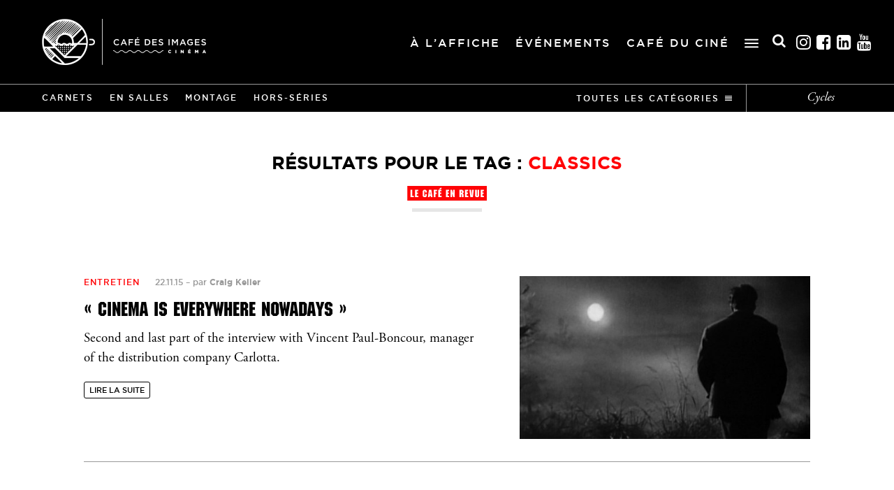

--- FILE ---
content_type: text/html; charset=UTF-8
request_url: https://cafedesimages.fr/tags/classics/
body_size: 8077
content:
<!doctype html>

<!--
Codé avec amour par Guillaume Morisseau
gmorisseau.com — @TheAmnesic
Feedback : contact@gmorisseau.com
-->

<html lang="fr-FR">

<head>
  <meta charset="UTF-8" />
    <title>Classics Archives - Cinéma Café des images</title>
    <meta http-equiv="X-UA-Compatible" content="IE=edge">
  <meta name="viewport" content="width=device-width">
  <link rel="apple-touch-icon" href="/apple-touch-icon.png">
  <meta property="og:site_name" content="Café des Images" />
  <meta property="og:title" content="Classics - Cinéma Café des images" />
  <meta property="og:type" content="website" />
    <meta property="og:image" content="https://cafedesimages.fr/img/global/opengraph.jpg" />
    <meta name="twitter:card" content="summary">
  <meta name="twitter:site" content="@cafeimages">
  <meta name="twitter:title" content="Café des Images">
  <meta name="twitter:description" content="Le Café des Images est un cinéma d’art et d’essai situé à Hérouville-Saint-Clair dans le Calvados en Normandie.">
  <meta name="twitter:image:src" content="https://cafedesimages.fr/img/global/opengraph.jpg">
  <link rel="profile" href="http://gmpg.org/xfn/11" />
  <link rel="pingback" href="https://cafedesimages.fr/xmlrpc.php" />
  <link rel="alternate" type="application/rss+xml" title="Cinéma Café des images Feed" href="https://cafedesimages.fr/feed/">
  <link rel="stylesheet" href="https://cafedesimages.fr/css/styles.css?v=1621238729" />
  <link rel="stylesheet" href="https://cafedesimages.fr/wp-content/themes/cdi/assets/css/education-image.css?v=1744992366" />
  <link rel="stylesheet" href="https://cafedesimages.fr/wp-content/themes/cdi/assets/tools/chosen/chosen.min.css?v=1528461838" />
  <meta name='robots' content='index, follow, max-image-preview:large, max-snippet:-1, max-video-preview:-1' />
	<style>img:is([sizes="auto" i], [sizes^="auto," i]) { contain-intrinsic-size: 3000px 1500px }</style>
	
<!-- Google Tag Manager for WordPress by gtm4wp.com -->
<script data-cfasync="false" data-pagespeed-no-defer>
	var gtm4wp_datalayer_name = "dataLayer";
	var dataLayer = dataLayer || [];
</script>
<!-- End Google Tag Manager for WordPress by gtm4wp.com -->
	<!-- This site is optimized with the Yoast SEO plugin v26.2 - https://yoast.com/wordpress/plugins/seo/ -->
	<link rel="canonical" href="https://cafedesimages.fr/tags/classics/" />
	<meta property="og:locale" content="fr_FR" />
	<meta property="og:type" content="article" />
	<meta property="og:title" content="Classics Archives - Cinéma Café des images" />
	<meta property="og:url" content="https://cafedesimages.fr/tags/classics/" />
	<meta property="og:site_name" content="Cinéma Café des images" />
	<meta name="twitter:card" content="summary_large_image" />
	<meta name="twitter:site" content="@lecafedesimages" />
	<script type="application/ld+json" class="yoast-schema-graph">{"@context":"https://schema.org","@graph":[{"@type":"CollectionPage","@id":"https://cafedesimages.fr/tags/classics/","url":"https://cafedesimages.fr/tags/classics/","name":"Classics Archives - Cinéma Café des images","isPartOf":{"@id":"https://cafedesimages.fr/#website"},"primaryImageOfPage":{"@id":"https://cafedesimages.fr/tags/classics/#primaryimage"},"image":{"@id":"https://cafedesimages.fr/tags/classics/#primaryimage"},"thumbnailUrl":"https://cafedesimages.fr/wp-content/uploads/2015/11/sunrise-a-song-of-two-humans-w1280.jpg","breadcrumb":{"@id":"https://cafedesimages.fr/tags/classics/#breadcrumb"},"inLanguage":"fr-FR"},{"@type":"ImageObject","inLanguage":"fr-FR","@id":"https://cafedesimages.fr/tags/classics/#primaryimage","url":"https://cafedesimages.fr/wp-content/uploads/2015/11/sunrise-a-song-of-two-humans-w1280.jpg","contentUrl":"https://cafedesimages.fr/wp-content/uploads/2015/11/sunrise-a-song-of-two-humans-w1280.jpg","width":1280,"height":720,"caption":"L'Aurore (Friedrich Murnau, 1927)."},{"@type":"BreadcrumbList","@id":"https://cafedesimages.fr/tags/classics/#breadcrumb","itemListElement":[{"@type":"ListItem","position":1,"name":"Home","item":"https://cafedesimages.fr/"},{"@type":"ListItem","position":2,"name":"Classics"}]},{"@type":"WebSite","@id":"https://cafedesimages.fr/#website","url":"https://cafedesimages.fr/","name":"Cinéma Café des images","description":"Hérouville-Saint-Clair | Caen la Mer","publisher":{"@id":"https://cafedesimages.fr/#organization"},"potentialAction":[{"@type":"SearchAction","target":{"@type":"EntryPoint","urlTemplate":"https://cafedesimages.fr/?s={search_term_string}"},"query-input":{"@type":"PropertyValueSpecification","valueRequired":true,"valueName":"search_term_string"}}],"inLanguage":"fr-FR"},{"@type":"Organization","@id":"https://cafedesimages.fr/#organization","name":"Cinéma Café des images","url":"https://cafedesimages.fr/","logo":{"@type":"ImageObject","inLanguage":"fr-FR","@id":"https://cafedesimages.fr/#/schema/logo/image/","url":"https://cafedesimages.fr/wp-content/uploads/2015/09/logo-hauteur-noir-cmjn.png","contentUrl":"https://cafedesimages.fr/wp-content/uploads/2015/09/logo-hauteur-noir-cmjn.png","width":110,"height":96,"caption":"Cinéma Café des images"},"image":{"@id":"https://cafedesimages.fr/#/schema/logo/image/"},"sameAs":["https://www.facebook.com/cafedesimages","https://x.com/lecafedesimages","https://www.instagram.com/cafedesimages/?hl=fr"]}]}</script>
	<!-- / Yoast SEO plugin. -->


<link rel='stylesheet' id='wp-block-library-css' href='https://cafedesimages.fr/wp-includes/css/dist/block-library/style.min.css?ver=6.8.3' type='text/css' media='all' />
<style id='classic-theme-styles-inline-css' type='text/css'>
/*! This file is auto-generated */
.wp-block-button__link{color:#fff;background-color:#32373c;border-radius:9999px;box-shadow:none;text-decoration:none;padding:calc(.667em + 2px) calc(1.333em + 2px);font-size:1.125em}.wp-block-file__button{background:#32373c;color:#fff;text-decoration:none}
</style>
<style id='global-styles-inline-css' type='text/css'>
:root{--wp--preset--aspect-ratio--square: 1;--wp--preset--aspect-ratio--4-3: 4/3;--wp--preset--aspect-ratio--3-4: 3/4;--wp--preset--aspect-ratio--3-2: 3/2;--wp--preset--aspect-ratio--2-3: 2/3;--wp--preset--aspect-ratio--16-9: 16/9;--wp--preset--aspect-ratio--9-16: 9/16;--wp--preset--color--black: #000000;--wp--preset--color--cyan-bluish-gray: #abb8c3;--wp--preset--color--white: #ffffff;--wp--preset--color--pale-pink: #f78da7;--wp--preset--color--vivid-red: #cf2e2e;--wp--preset--color--luminous-vivid-orange: #ff6900;--wp--preset--color--luminous-vivid-amber: #fcb900;--wp--preset--color--light-green-cyan: #7bdcb5;--wp--preset--color--vivid-green-cyan: #00d084;--wp--preset--color--pale-cyan-blue: #8ed1fc;--wp--preset--color--vivid-cyan-blue: #0693e3;--wp--preset--color--vivid-purple: #9b51e0;--wp--preset--gradient--vivid-cyan-blue-to-vivid-purple: linear-gradient(135deg,rgba(6,147,227,1) 0%,rgb(155,81,224) 100%);--wp--preset--gradient--light-green-cyan-to-vivid-green-cyan: linear-gradient(135deg,rgb(122,220,180) 0%,rgb(0,208,130) 100%);--wp--preset--gradient--luminous-vivid-amber-to-luminous-vivid-orange: linear-gradient(135deg,rgba(252,185,0,1) 0%,rgba(255,105,0,1) 100%);--wp--preset--gradient--luminous-vivid-orange-to-vivid-red: linear-gradient(135deg,rgba(255,105,0,1) 0%,rgb(207,46,46) 100%);--wp--preset--gradient--very-light-gray-to-cyan-bluish-gray: linear-gradient(135deg,rgb(238,238,238) 0%,rgb(169,184,195) 100%);--wp--preset--gradient--cool-to-warm-spectrum: linear-gradient(135deg,rgb(74,234,220) 0%,rgb(151,120,209) 20%,rgb(207,42,186) 40%,rgb(238,44,130) 60%,rgb(251,105,98) 80%,rgb(254,248,76) 100%);--wp--preset--gradient--blush-light-purple: linear-gradient(135deg,rgb(255,206,236) 0%,rgb(152,150,240) 100%);--wp--preset--gradient--blush-bordeaux: linear-gradient(135deg,rgb(254,205,165) 0%,rgb(254,45,45) 50%,rgb(107,0,62) 100%);--wp--preset--gradient--luminous-dusk: linear-gradient(135deg,rgb(255,203,112) 0%,rgb(199,81,192) 50%,rgb(65,88,208) 100%);--wp--preset--gradient--pale-ocean: linear-gradient(135deg,rgb(255,245,203) 0%,rgb(182,227,212) 50%,rgb(51,167,181) 100%);--wp--preset--gradient--electric-grass: linear-gradient(135deg,rgb(202,248,128) 0%,rgb(113,206,126) 100%);--wp--preset--gradient--midnight: linear-gradient(135deg,rgb(2,3,129) 0%,rgb(40,116,252) 100%);--wp--preset--font-size--small: 13px;--wp--preset--font-size--medium: 20px;--wp--preset--font-size--large: 36px;--wp--preset--font-size--x-large: 42px;--wp--preset--spacing--20: 0.44rem;--wp--preset--spacing--30: 0.67rem;--wp--preset--spacing--40: 1rem;--wp--preset--spacing--50: 1.5rem;--wp--preset--spacing--60: 2.25rem;--wp--preset--spacing--70: 3.38rem;--wp--preset--spacing--80: 5.06rem;--wp--preset--shadow--natural: 6px 6px 9px rgba(0, 0, 0, 0.2);--wp--preset--shadow--deep: 12px 12px 50px rgba(0, 0, 0, 0.4);--wp--preset--shadow--sharp: 6px 6px 0px rgba(0, 0, 0, 0.2);--wp--preset--shadow--outlined: 6px 6px 0px -3px rgba(255, 255, 255, 1), 6px 6px rgba(0, 0, 0, 1);--wp--preset--shadow--crisp: 6px 6px 0px rgba(0, 0, 0, 1);}:where(.is-layout-flex){gap: 0.5em;}:where(.is-layout-grid){gap: 0.5em;}body .is-layout-flex{display: flex;}.is-layout-flex{flex-wrap: wrap;align-items: center;}.is-layout-flex > :is(*, div){margin: 0;}body .is-layout-grid{display: grid;}.is-layout-grid > :is(*, div){margin: 0;}:where(.wp-block-columns.is-layout-flex){gap: 2em;}:where(.wp-block-columns.is-layout-grid){gap: 2em;}:where(.wp-block-post-template.is-layout-flex){gap: 1.25em;}:where(.wp-block-post-template.is-layout-grid){gap: 1.25em;}.has-black-color{color: var(--wp--preset--color--black) !important;}.has-cyan-bluish-gray-color{color: var(--wp--preset--color--cyan-bluish-gray) !important;}.has-white-color{color: var(--wp--preset--color--white) !important;}.has-pale-pink-color{color: var(--wp--preset--color--pale-pink) !important;}.has-vivid-red-color{color: var(--wp--preset--color--vivid-red) !important;}.has-luminous-vivid-orange-color{color: var(--wp--preset--color--luminous-vivid-orange) !important;}.has-luminous-vivid-amber-color{color: var(--wp--preset--color--luminous-vivid-amber) !important;}.has-light-green-cyan-color{color: var(--wp--preset--color--light-green-cyan) !important;}.has-vivid-green-cyan-color{color: var(--wp--preset--color--vivid-green-cyan) !important;}.has-pale-cyan-blue-color{color: var(--wp--preset--color--pale-cyan-blue) !important;}.has-vivid-cyan-blue-color{color: var(--wp--preset--color--vivid-cyan-blue) !important;}.has-vivid-purple-color{color: var(--wp--preset--color--vivid-purple) !important;}.has-black-background-color{background-color: var(--wp--preset--color--black) !important;}.has-cyan-bluish-gray-background-color{background-color: var(--wp--preset--color--cyan-bluish-gray) !important;}.has-white-background-color{background-color: var(--wp--preset--color--white) !important;}.has-pale-pink-background-color{background-color: var(--wp--preset--color--pale-pink) !important;}.has-vivid-red-background-color{background-color: var(--wp--preset--color--vivid-red) !important;}.has-luminous-vivid-orange-background-color{background-color: var(--wp--preset--color--luminous-vivid-orange) !important;}.has-luminous-vivid-amber-background-color{background-color: var(--wp--preset--color--luminous-vivid-amber) !important;}.has-light-green-cyan-background-color{background-color: var(--wp--preset--color--light-green-cyan) !important;}.has-vivid-green-cyan-background-color{background-color: var(--wp--preset--color--vivid-green-cyan) !important;}.has-pale-cyan-blue-background-color{background-color: var(--wp--preset--color--pale-cyan-blue) !important;}.has-vivid-cyan-blue-background-color{background-color: var(--wp--preset--color--vivid-cyan-blue) !important;}.has-vivid-purple-background-color{background-color: var(--wp--preset--color--vivid-purple) !important;}.has-black-border-color{border-color: var(--wp--preset--color--black) !important;}.has-cyan-bluish-gray-border-color{border-color: var(--wp--preset--color--cyan-bluish-gray) !important;}.has-white-border-color{border-color: var(--wp--preset--color--white) !important;}.has-pale-pink-border-color{border-color: var(--wp--preset--color--pale-pink) !important;}.has-vivid-red-border-color{border-color: var(--wp--preset--color--vivid-red) !important;}.has-luminous-vivid-orange-border-color{border-color: var(--wp--preset--color--luminous-vivid-orange) !important;}.has-luminous-vivid-amber-border-color{border-color: var(--wp--preset--color--luminous-vivid-amber) !important;}.has-light-green-cyan-border-color{border-color: var(--wp--preset--color--light-green-cyan) !important;}.has-vivid-green-cyan-border-color{border-color: var(--wp--preset--color--vivid-green-cyan) !important;}.has-pale-cyan-blue-border-color{border-color: var(--wp--preset--color--pale-cyan-blue) !important;}.has-vivid-cyan-blue-border-color{border-color: var(--wp--preset--color--vivid-cyan-blue) !important;}.has-vivid-purple-border-color{border-color: var(--wp--preset--color--vivid-purple) !important;}.has-vivid-cyan-blue-to-vivid-purple-gradient-background{background: var(--wp--preset--gradient--vivid-cyan-blue-to-vivid-purple) !important;}.has-light-green-cyan-to-vivid-green-cyan-gradient-background{background: var(--wp--preset--gradient--light-green-cyan-to-vivid-green-cyan) !important;}.has-luminous-vivid-amber-to-luminous-vivid-orange-gradient-background{background: var(--wp--preset--gradient--luminous-vivid-amber-to-luminous-vivid-orange) !important;}.has-luminous-vivid-orange-to-vivid-red-gradient-background{background: var(--wp--preset--gradient--luminous-vivid-orange-to-vivid-red) !important;}.has-very-light-gray-to-cyan-bluish-gray-gradient-background{background: var(--wp--preset--gradient--very-light-gray-to-cyan-bluish-gray) !important;}.has-cool-to-warm-spectrum-gradient-background{background: var(--wp--preset--gradient--cool-to-warm-spectrum) !important;}.has-blush-light-purple-gradient-background{background: var(--wp--preset--gradient--blush-light-purple) !important;}.has-blush-bordeaux-gradient-background{background: var(--wp--preset--gradient--blush-bordeaux) !important;}.has-luminous-dusk-gradient-background{background: var(--wp--preset--gradient--luminous-dusk) !important;}.has-pale-ocean-gradient-background{background: var(--wp--preset--gradient--pale-ocean) !important;}.has-electric-grass-gradient-background{background: var(--wp--preset--gradient--electric-grass) !important;}.has-midnight-gradient-background{background: var(--wp--preset--gradient--midnight) !important;}.has-small-font-size{font-size: var(--wp--preset--font-size--small) !important;}.has-medium-font-size{font-size: var(--wp--preset--font-size--medium) !important;}.has-large-font-size{font-size: var(--wp--preset--font-size--large) !important;}.has-x-large-font-size{font-size: var(--wp--preset--font-size--x-large) !important;}
:where(.wp-block-post-template.is-layout-flex){gap: 1.25em;}:where(.wp-block-post-template.is-layout-grid){gap: 1.25em;}
:where(.wp-block-columns.is-layout-flex){gap: 2em;}:where(.wp-block-columns.is-layout-grid){gap: 2em;}
:root :where(.wp-block-pullquote){font-size: 1.5em;line-height: 1.6;}
</style>
<link rel='stylesheet' id='contact-form-7-css' href='https://cafedesimages.fr/wp-content/plugins/contact-form-7/includes/css/styles.css?ver=6.1.2' type='text/css' media='all' />
<link rel='stylesheet' id='h5p-plugin-styles-css' href='https://cafedesimages.fr/wp-content/plugins/h5p/h5p-php-library/styles/h5p.css?ver=1.16.0' type='text/css' media='all' />

<!-- Google Tag Manager for WordPress by gtm4wp.com -->
<!-- GTM Container placement set to off -->
<script data-cfasync="false" data-pagespeed-no-defer type="text/javascript">
	var dataLayer_content = {"pagePostType":"post","pagePostType2":"tag-post"};
	dataLayer.push( dataLayer_content );
</script>
<script data-cfasync="false" data-pagespeed-no-defer type="text/javascript">
	console.warn && console.warn("[GTM4WP] Google Tag Manager container code placement set to OFF !!!");
	console.warn && console.warn("[GTM4WP] Data layer codes are active but GTM container must be loaded using custom coding !!!");
</script>
<!-- End Google Tag Manager for WordPress by gtm4wp.com -->
</head>

<body class="blog archive">

<!--[if lt IE 11]><p class="browsehappy"><span>Vous utilisez un navigateur <strong>obsolète</strong>.</span><br><a href="http://browsehappy.com/">Mettez à jour votre navigateur maintenant</a> pour un affichage optimal de ce site.</p><![endif]-->


<div id="search-pannel">
    <svg id="search-cross" xmlns="http://www.w3.org/2000/svg" width="24" height="24" viewBox="0 0 24 24">
        <path d="M24 20.188l-8.315-8.209 8.2-8.282-3.697-3.697-8.212 8.318-8.31-8.203-3.666 3.666 8.321 8.24-8.206 8.313 3.666 3.666 8.237-8.318 8.285 8.203z" />
    </svg>
    <form id="form-search" role="search" method="get" action="https://cafedesimages.fr/">
        <div id="search-input-section">
            <input id="search-input" type="search" placeholder="Rechercher..." value="" name="s" title="Rechercher :" />
            <button type="submit">Search</button>
        </div>
    </form>
</div>
<div id="top" class="container">

<header data-page-class="blog archive">

  <nav class="mainnav">

    <div class="inner">
            <div class="h1">
              <a href="https://cafedesimages.fr" title="Accueil du site du Café des Images">
          Café des Images
                    <img class="header-logo" src="https://cafedesimages.fr/wp-content/themes/cdi/assets/img/global/logo-blanc.png" alt="Logo Café des Images"/>
        </a>
            </div>
      
      <div class="menu-header"><ul id="menu-menu-principal" class="menu"><li id="menu-item-77415" class="menu-item menu-item-type-post_type menu-item-object-page menu-item-77415"><a href="https://cafedesimages.fr/a-laffiche/">À l’affiche</a></li>
<li id="menu-item-77416" class="menu-item menu-item-type-post_type menu-item-object-page menu-item-77416"><a href="https://cafedesimages.fr/evenements/">Événements</a></li>
<li id="menu-item-77418" class="menu-item menu-item-type-post_type menu-item-object-page menu-item-77418"><a href="https://cafedesimages.fr/cafe-du-cine/">Café du ciné</a></li>
</ul></div>
      <div class="menu-burger-open">
        <svg xmlns="http://www.w3.org/2000/svg" viewBox="0 0 30 19" enable-background="new 0 0 30 19">
          <path class="top"    fill="#FFFFFF" d="M28.5,3h-27C0.7,3,0,2.3,0,1.5v0C0,0.7,0.7,0,1.5,0h27C29.3,0,30,0.7,30,1.5v0C30,2.3,29.3,3,28.5,3z"/>
          <path class="middle" fill="#FFFFFF" d="M28.5,11h-27C0.7,11,0,10.3,0,9.5v0C0,8.7,0.7,8,1.5,8h27C29.3,8,30,8.7,30,9.5v0C30,10.3,29.3,11,28.5,11z"/>
          <path class="bottom" fill="#FFFFFF" d="M28.5,19h-27C0.7,19,0,18.3,0,17.5v0C0,16.7,0.7,16,1.5,16h27c0.8,0,1.5,0.7,1.5,1.5v0 C30,18.3,29.3,19,28.5,19z"/>
        </svg>
      </div>

      <div class="menu-burger-container-mobile"><ul id="menu-menu-burger" class="menu"><li id="menu-item-77414" class="menu-item menu-item-type-post_type menu-item-object-page menu-item-has-children menu-item-77414"><a href="https://cafedesimages.fr/pratique/">Pratique</a>
<ul class="sub-menu">
	<li id="menu-item-79110" class="menu-item menu-item-type-post_type menu-item-object-page menu-item-79110"><a href="https://cafedesimages.fr/pratique/la-carte-a-fleurs-26-ans/">La Carte à fleurs +</a></li>
	<li id="menu-item-77413" class="menu-item menu-item-type-post_type menu-item-object-page menu-item-77413"><a href="https://cafedesimages.fr/seances-adaptees-au-cafe-des-images/">Séances adaptées</a></li>
	<li id="menu-item-83813" class="menu-item menu-item-type-post_type menu-item-object-page menu-item-83813"><a href="https://cafedesimages.fr/pratique/espace-pros/">Espace pros</a></li>
</ul>
</li>
<li id="menu-item-79720" class="menu-item menu-item-type-post_type menu-item-object-page menu-item-has-children menu-item-79720"><a href="https://cafedesimages.fr/education-a-limage/">Éducation aux images</a>
<ul class="sub-menu">
	<li id="menu-item-79721" class="menu-item menu-item-type-post_type menu-item-object-page menu-item-has-children menu-item-79721"><a href="https://cafedesimages.fr/education-a-limage/cafe-des-profs/">Le Café des profs</a>
	<ul class="sub-menu">
		<li id="menu-item-117981" class="menu-item menu-item-type-post_type menu-item-object-page menu-item-117981"><a href="https://cafedesimages.fr/education-a-limage/cafe-des-profs/cycle-italien/">Cycle italien</a></li>
	</ul>
</li>
	<li id="menu-item-79722" class="menu-item menu-item-type-post_type menu-item-object-page menu-item-has-children menu-item-79722"><a href="https://cafedesimages.fr/education-a-limage/lyceens-au-cinema/">Lycéens au cinéma</a>
	<ul class="sub-menu">
		<li id="menu-item-85155" class="menu-item menu-item-type-post_type menu-item-object-page menu-item-85155"><a href="https://cafedesimages.fr/education-a-limage/lyceens-au-cinema/fiches-interactives/">Dossiers films</a></li>
		<li id="menu-item-85154" class="menu-item menu-item-type-post_type menu-item-object-page menu-item-85154"><a href="https://cafedesimages.fr/education-a-limage/lyceens-au-cinema/ressources-pedagogiques/">Ressources pédagogiques</a></li>
	</ul>
</li>
	<li id="menu-item-79724" class="menu-item menu-item-type-post_type menu-item-object-page menu-item-79724"><a href="https://cafedesimages.fr/education-a-limage/ecole-cinema/">École et cinéma</a></li>
	<li id="menu-item-79725" class="menu-item menu-item-type-post_type menu-item-object-page menu-item-79725"><a href="https://cafedesimages.fr/education-a-limage/college-au-cinema/">Collège au cinéma</a></li>
	<li id="menu-item-79723" class="menu-item menu-item-type-post_type menu-item-object-page menu-item-79723"><a href="https://cafedesimages.fr/education-a-limage/maternelle-au-cinema-calvados/">Maternelle au Cinéma</a></li>
</ul>
</li>
</ul></div>
      <div class="header-right">

        <div class="header-right-container">
  
          <div class="header-search">
              <i class="fas fa-search"></i> <span class="txt">Rechercher</span>
          </div>

          <div class="socials">
            <ul>
              <li class="instagram">
                <a href="https://www.instagram.com/cafedesimages">Instagram<i class="fab fa-instagram-square"></i></a>
              </li>
              <li class="facebook">
                <a href="https://www.facebook.com/cafedesimages">Facebook<i class="fab fa-facebook-square"></i></a>
              </li>
              <li class="linkedin">
                <a href="https://fr.linkedin.com/company/cafedesimages">Linkedin<i class="fab fa-linkedin"></i></a>
              </li>
              <li class="youtube">
                <a href="https://www.youtube.com/channel/UCZe_Px3-KGhmY3RRwrJ00DQ">Youtube<i class="fab fa-youtube-square"></i></a>
              </li>
            </ul>
          </div>
          
        </div>

      </div>

      
    </div>

    <div class="mobile-open">
      <svg xmlns="http://www.w3.org/2000/svg" viewBox="0 0 30 19" enable-background="new 0 0 30 19">
        <path class="top"    fill="#FFFFFF" d="M28.5,3h-27C0.7,3,0,2.3,0,1.5v0C0,0.7,0.7,0,1.5,0h27C29.3,0,30,0.7,30,1.5v0C30,2.3,29.3,3,28.5,3z"/>
        <path class="middle" fill="#FFFFFF" d="M28.5,11h-27C0.7,11,0,10.3,0,9.5v0C0,8.7,0.7,8,1.5,8h27C29.3,8,30,8.7,30,9.5v0C30,10.3,29.3,11,28.5,11z"/>
        <path class="bottom" fill="#FFFFFF" d="M28.5,19h-27C0.7,19,0,18.3,0,17.5v0C0,16.7,0.7,16,1.5,16h27c0.8,0,1.5,0.7,1.5,1.5v0 C30,18.3,29.3,19,28.5,19z"/>
      </svg>
    </div>

  </nav>

  
  <nav class="revue-nav">

    
    <ul>
            <li>
        <a href="https://cafedesimages.fr/categories/carnets/" title="Voir tous les articles de la catégorie Carnets">Carnets</a>
      </li>
            <li>
        <a href="https://cafedesimages.fr/categories/en-salles/" title="Voir tous les articles de la catégorie En salles">En salles</a>
      </li>
            <li>
        <a href="https://cafedesimages.fr/categories/montages/" title="Voir tous les articles de la catégorie Montage">Montage</a>
      </li>
            <li>
        <a href="https://cafedesimages.fr/categories/hors-series/" title="Voir tous les articles de la catégorie Hors-séries">Hors-séries</a>
      </li>
            <li class="all-cats">
        <a class="no-pjax" href="https://cafedesimages.fr/le-cafe-en-revue/categories/" title="Voir toutes les catégories">
          Toutes les catégories
          <svg class="open" xmlns="http://www.w3.org/2000/svg" viewBox="0 0 10 10" enable-background="new 0 0 10 10">
            <line class="out" stroke-miterlimit="10" x1="-0.1" y1="6.5" x2="10" y2="6.5"/>
            <line class="top" stroke-miterlimit="10" x1="0" y1="4.5" x2="10" y2="4.5"/>
            <line class="bottom" stroke-miterlimit="10" x1="0" y1="2.5" x2="10" y2="2.5"/>
            <line class="out" stroke-miterlimit="10" x1="0" y1="0.5" x2="10" y2="0.5"/>
          </svg>
        </a>
      </li>
    </ul>

    <div class="all-cats-cont">
      <ul>
                <li>
          <a href="https://cafedesimages.fr/categories/cafe-des-images/" title="Voir tous les articles de la catégorie Café des Images">Café des Images</a>
        </li>
                <li>
          <a href="https://cafedesimages.fr/categories/rencontre/" title="Voir tous les articles de la catégorie Rencontre">Rencontre</a>
        </li>
                <li>
          <a href="https://cafedesimages.fr/categories/avant-premiere/" title="Voir tous les articles de la catégorie Avant-première">Avant-première</a>
        </li>
                <li>
          <a href="https://cafedesimages.fr/categories/carnets/" title="Voir tous les articles de la catégorie Carnets">Carnets</a>
        </li>
                <li>
          <a href="https://cafedesimages.fr/categories/en-salles/" title="Voir tous les articles de la catégorie En salles">En salles</a>
        </li>
                <li>
          <a href="https://cafedesimages.fr/categories/montages/" title="Voir tous les articles de la catégorie Montage">Montage</a>
        </li>
                <li>
          <a href="https://cafedesimages.fr/categories/hors-series/" title="Voir tous les articles de la catégorie Hors-séries">Hors-séries</a>
        </li>
                <li>
          <a href="https://cafedesimages.fr/categories/entretien/" title="Voir tous les articles de la catégorie Entretien">Entretien</a>
        </li>
                <li>
          <a href="https://cafedesimages.fr/categories/critique/" title="Voir tous les articles de la catégorie Critique">Critique</a>
        </li>
                <li>
          <a href="https://cafedesimages.fr/categories/films-en-ligne/" title="Voir tous les articles de la catégorie Films en ligne">Films en ligne</a>
        </li>
                <li>
          <a href="https://cafedesimages.fr/categories/en-salles-en-ligne/" title="Voir tous les articles de la catégorie En salles / En ligne">En salles / En ligne</a>
        </li>
              </ul>
    </div>

    <a class="cycles" href="https://cafedesimages.fr/le-cafe-en-revue/cycles/" title="Voir tous les cycles">Cycles</a>

  </nav>

  
  
</header>

<main>

  <section class="intro gutter">
    <h1 class="category">Résultats pour le tag : <span>Classics</span></h1>
    <span class="title-revue">Le Café en revue</span>
  </section>

  <section class="more-articles gutter">

            <article>
  <a href="https://cafedesimages.fr/cinema-is-everywhere-nowadays/" title="Lire l'article '« Cinema is everywhere nowadays »'">
    <figure class="gradient" style="background-color: #303030;">
      
      <img width="500" height="280" src="https://cafedesimages.fr/wp-content/uploads/2015/11/sunrise-a-song-of-two-humans-w1280-500x280.jpg" class="" alt="" decoding="async" fetchpriority="high" />    </figure>
  </a>
  <div class="content">
    <p class="infos">
            <a class="cat" href="https://cafedesimages.fr/categories/entretien/" title="Consulter les articles de la catégorie Entretien">Entretien</a>
      <time datetime="2015-11-22T15:20:05+01:00">22.11.15</time> – <a class="author" href="https://cafedesimages.fr/auteur/craig-keller/" title="Consulter tous les articles de Craig Keller">par <strong>Craig Keller</strong></a>
    </p>
    <a href="https://cafedesimages.fr/cinema-is-everywhere-nowadays/" title="Lire l'article '« Cinema is everywhere nowadays »'">
      <h3>« Cinema is everywhere nowadays »</h3>
    </a>
    <div class="richtext">
      <p>Second and last part of the interview with Vincent Paul-Boncour, manager of the distribution company Carlotta.</p>
    </div>
    <p class="readmore">
      <a href="https://cafedesimages.fr/cinema-is-everywhere-nowadays/" title="Lire la suite de l'article '« Cinema is everywhere nowadays »'">Lire la suite</a>
    </p>
  </div>
</article>
    
    
    
  </section>

</main>

<div class="on-air ">
  <div class="on-air-overlay"></div>
  
  <div class="menu-burger-container-desktop">
    <div class="menu-burger"><ul id="menu-menu-burger-1" class="menu"><li class="menu-item menu-item-type-post_type menu-item-object-page menu-item-has-children menu-item-77414"><a href="https://cafedesimages.fr/pratique/">Pratique</a>
<ul class="sub-menu">
	<li class="menu-item menu-item-type-post_type menu-item-object-page menu-item-79110"><a href="https://cafedesimages.fr/pratique/la-carte-a-fleurs-26-ans/">La Carte à fleurs +</a></li>
	<li class="menu-item menu-item-type-post_type menu-item-object-page menu-item-77413"><a href="https://cafedesimages.fr/seances-adaptees-au-cafe-des-images/">Séances adaptées</a></li>
	<li class="menu-item menu-item-type-post_type menu-item-object-page menu-item-83813"><a href="https://cafedesimages.fr/pratique/espace-pros/">Espace pros</a></li>
</ul>
</li>
<li class="menu-item menu-item-type-post_type menu-item-object-page menu-item-has-children menu-item-79720"><a href="https://cafedesimages.fr/education-a-limage/">Éducation aux images</a>
<ul class="sub-menu">
	<li class="menu-item menu-item-type-post_type menu-item-object-page menu-item-has-children menu-item-79721"><a href="https://cafedesimages.fr/education-a-limage/cafe-des-profs/">Le Café des profs</a>
	<ul class="sub-menu">
		<li class="menu-item menu-item-type-post_type menu-item-object-page menu-item-117981"><a href="https://cafedesimages.fr/education-a-limage/cafe-des-profs/cycle-italien/">Cycle italien</a></li>
	</ul>
</li>
	<li class="menu-item menu-item-type-post_type menu-item-object-page menu-item-has-children menu-item-79722"><a href="https://cafedesimages.fr/education-a-limage/lyceens-au-cinema/">Lycéens au cinéma</a>
	<ul class="sub-menu">
		<li class="menu-item menu-item-type-post_type menu-item-object-page menu-item-85155"><a href="https://cafedesimages.fr/education-a-limage/lyceens-au-cinema/fiches-interactives/">Dossiers films</a></li>
		<li class="menu-item menu-item-type-post_type menu-item-object-page menu-item-85154"><a href="https://cafedesimages.fr/education-a-limage/lyceens-au-cinema/ressources-pedagogiques/">Ressources pédagogiques</a></li>
	</ul>
</li>
	<li class="menu-item menu-item-type-post_type menu-item-object-page menu-item-79724"><a href="https://cafedesimages.fr/education-a-limage/ecole-cinema/">École et cinéma</a></li>
	<li class="menu-item menu-item-type-post_type menu-item-object-page menu-item-79725"><a href="https://cafedesimages.fr/education-a-limage/college-au-cinema/">Collège au cinéma</a></li>
	<li class="menu-item menu-item-type-post_type menu-item-object-page menu-item-79723"><a href="https://cafedesimages.fr/education-a-limage/maternelle-au-cinema-calvados/">Maternelle au Cinéma</a></li>
</ul>
</li>
</ul></div>  </div>



</div>


<footer>

  <nav class="secondary">
    <ul>
      <li>
        <a class="item-revue current" href="https://cafedesimages.fr/le-cafe-en-revue/" title="">
          <svg xmlns="http://www.w3.org/2000/svg" width="124" height="23" viewBox="0 0 124 23"><path class="back" fill="#FF0306" stroke="#FFF" stroke-miterlimit="10" d="M.5.5h123v22H.5z"/><path fill="#FFF" d="M11.3 15.3v2.1h-5V6.1h2.6v9.2h2.4zm4.6-7.1v2.1h1.9v2.1h-1.9v2.8h2.3v2.1h-4.9V6.1h4.8v2.1h-2.2zm12.8 2.2V8.2h-1.1v7.1h1.1v-2.7h2.6v3.2l-1.7 1.7h-2.7L25 15.8V7.7L26.7 6h2.9l1.7 1.7v2.7h-2.6zm8.8 7.1l-.2-2.1h-1.5l-.2 2.1H33l1.6-11.4h3.8l1.7 11.4h-2.6zm-1.1-9l-.4 4.7h1.1l-.5-4.7h-.2zm8.2-.3v2.1h2v2.1h-2v5H42V6.1h5.1v2.1h-2.5zm7.1 0v2.1h1.9v2.1h-1.9v2.8H54v2.1h-4.9V6.1h4.8v2.1h-2.2zm2.4-4.5l-.3.7L51 5.7l-.5-.8 2.3-2.1.8-.1.5 1zm9.4 4.5v2.1h1.9v2.1h-1.9v2.8h2.3v2.1h-4.9V6.1h4.8v2.1h-2.2zm8.5 9.3L70.3 12v5.5h-2.5V6.1H70l1.7 5.5V6.1h2.5v11.4H72zm14.5-5.7l1.3 1.1v4.5h-2.5v-4.5h-1.1v4.5h-2.6V6.1h4.5l1.8 1.7v3l-1.4 1zm-2.3-1h1.1V8.2h-1.1v2.6zm8.6-2.6v2.1h1.9v2.1h-1.9v2.8h2.3v2.1h-4.9V6.1H95v2.1h-2.2zm5.5 9.3L96.8 6.1h2.6l.7 8.7h.2l.7-8.7h2.6l-1.3 11.4h-4zm12 0h-2.9l-1.7-1.7V6.1h2.6v9.2h1.1V6.1h2.6v9.7l-1.7 1.7zm6.7-9.3v2.1h1.9v2.1H117v2.8h2.3v2.1h-4.9V6.1h4.8v2.1H117z"/></svg>          Le Café en revue        </a>
      </li>
      
      <li>
        <a href="https://cafedesimages.fr/partenaires/" title="">Partenaires &#038; Labels</a>
      </li>
      <li>
        <a href="https://cafedesimages.fr/archives/" title="">Archives</a>
      </li>
      <li>
        <a href="https://cafedesimages.fr/mentions-legales/" title="">Mentions Légales</a>
      </li>
    </ul>
  </nav>

  <p class="h-adr"><span class="p-street-address">4 Square du Théâtre</span>, <span class="p-postal-code">14200</span> <span class="p-locality">Hérouville St Clair</span></p>

  
</footer>

<script>
    (function(b,o,i,l,e,r){b.GoogleAnalyticsObject=l;b[l]||(b[l]=
    function(){(b[l].q=b[l].q||[]).push(arguments)});b[l].l=+new Date;
    e=o.createElement(i);r=o.getElementsByTagName(i)[0];
    e.src='https://www.google-analytics.com/analytics.js';
    r.parentNode.insertBefore(e,r)}(window,document,'script','ga'));
    ga('create','UA-65325362-1','auto');ga('send','pageview');
</script>

</div>

<script src="https://ajax.googleapis.com/ajax/libs/jquery/2.1.4/jquery.min.js"></script>
<script src="//ajax.googleapis.com/ajax/libs/jqueryui/1.13.1/jquery-ui.min.js"></script>
<script src="https://maps.googleapis.com/maps/api/js?v=3.exp"></script>
<script src="https://cafedesimages.fr/js/scripts.min.js?v=1683619841"></script>
<script src="https://cafedesimages.fr/js/main.js?v=1725553592"></script>
<script src="https://cafedesimages.fr/wp-content/themes/cdi/assets/tools/chosen/chosen.jquery.min.js?v=1632133365"></script>

<script type="speculationrules">
{"prefetch":[{"source":"document","where":{"and":[{"href_matches":"\/*"},{"not":{"href_matches":["\/wp-*.php","\/wp-admin\/*","\/wp-content\/uploads\/*","\/wp-content\/*","\/wp-content\/plugins\/*","\/wp-content\/themes\/cdi\/*","\/*\\?(.+)"]}},{"not":{"selector_matches":"a[rel~=\"nofollow\"]"}},{"not":{"selector_matches":".no-prefetch, .no-prefetch a"}}]},"eagerness":"conservative"}]}
</script>
<script type="text/javascript" src="https://cafedesimages.fr/wp-includes/js/dist/hooks.min.js?ver=4d63a3d491d11ffd8ac6" id="wp-hooks-js"></script>
<script type="text/javascript" src="https://cafedesimages.fr/wp-includes/js/dist/i18n.min.js?ver=5e580eb46a90c2b997e6" id="wp-i18n-js"></script>
<script type="text/javascript" id="wp-i18n-js-after">
/* <![CDATA[ */
wp.i18n.setLocaleData( { 'text direction\u0004ltr': [ 'ltr' ] } );
/* ]]> */
</script>
<script type="text/javascript" src="https://cafedesimages.fr/wp-content/plugins/contact-form-7/includes/swv/js/index.js?ver=6.1.2" id="swv-js"></script>
<script type="text/javascript" id="contact-form-7-js-before">
/* <![CDATA[ */
var wpcf7 = {
    "api": {
        "root": "https:\/\/cafedesimages.fr\/wp-json\/",
        "namespace": "contact-form-7\/v1"
    }
};
/* ]]> */
</script>
<script type="text/javascript" src="https://cafedesimages.fr/wp-content/plugins/contact-form-7/includes/js/index.js?ver=6.1.2" id="contact-form-7-js"></script>

<div class="istablet"></div>
<div class="ismobile"></div>

</body>
</html>



--- FILE ---
content_type: text/css
request_url: https://cafedesimages.fr/css/styles.css?v=1621238729
body_size: 35774
content:
html{font-family:sans-serif;-ms-text-size-adjust:100%;-webkit-text-size-adjust:100%}body{margin:0}article,aside,details,figcaption,figure,footer,header,hgroup,main,nav,section,summary{display:block}audio,canvas,progress,video{display:inline-block;vertical-align:baseline}audio:not([controls]){display:none;height:0}[hidden],template{display:none}a{background:transparent}a:active,a:hover{outline:0}abbr[title]{border-bottom:1px dotted}b,strong{font-weight:bold}dfn{font-style:italic}h1{font-size:2em;margin:0.67em 0}mark{background:#ff0;color:#000}small{font-size:80%}sub,sup{font-size:75%;line-height:0;position:relative;vertical-align:baseline}sup{top:-0.5em}sub{bottom:-0.25em}img{border:0}svg:not(:root){overflow:hidden}figure{margin:1em 40px}hr{-moz-box-sizing:content-box;box-sizing:content-box;height:0}pre{overflow:auto}code,kbd,pre,samp{font-family:monospace, monospace;font-size:1em}button,input,optgroup,select,textarea{color:inherit;font:inherit;margin:0}button{overflow:visible}button,select{text-transform:none}button,html input[type="button"],input[type="reset"],input[type="submit"]{-webkit-appearance:button;cursor:pointer}button[disabled],html input[disabled]{cursor:default}button::-moz-focus-inner,input::-moz-focus-inner{border:0;padding:0}input{line-height:normal}input[type="checkbox"],input[type="radio"]{-moz-box-sizing:border-box;box-sizing:border-box;padding:0}input[type="number"]::-webkit-inner-spin-button,input[type="number"]::-webkit-outer-spin-button{height:auto}input[type="search"]{-webkit-appearance:textfield;-moz-box-sizing:content-box;box-sizing:content-box}input[type="search"]::-webkit-search-cancel-button,input[type="search"]::-webkit-search-decoration{-webkit-appearance:none}fieldset{border:1px solid #c0c0c0;margin:0 2px;padding:0.35em 0.625em 0.75em}legend{border:0;padding:0}textarea{overflow:auto}optgroup{font-weight:bold}table{border-collapse:collapse;border-spacing:0}td,th{padding:0}body{background-color:gray}.container img{opacity:0;-o-transition:opacity 0.2s cubic-bezier(0.455, 0.03, 0.515, 0.955);transition:opacity 0.2s cubic-bezier(0.455, 0.03, 0.515, 0.955)}.container img.loaded{opacity:1}section{background-color:#fff}.intro{text-align:center}.intro.-front{margin-bottom:60px}.intro figure{position:relative;background-color:#e6e6e6;padding-bottom:46.53846153846154%;height:0;overflow:hidden}.intro img{display:block;position:absolute;top:0;left:0;width:100%;height:100%}.intro.sticky-event figure{padding-bottom:56.15384615384615%}.title-revue{position:relative;font:0/0 a;color:transparent;height:48px;width:260px;display:block;margin:0 auto;background:transparent url('[data-uri]') no-repeat top left}main{position:relative;-o-transition:-o-transform 0.2s cubic-bezier(0.455, 0.03, 0.515, 0.955);transition:-webkit-transform 0.2s cubic-bezier(0.455, 0.03, 0.515, 0.955);transition:transform 0.2s cubic-bezier(0.455, 0.03, 0.515, 0.955);display:block}main:after{content:"";position:absolute;top:0;left:0;right:0;bottom:0;z-index:10;background-color:rgba(0,0,0,0.7);visibility:hidden;opacity:0;-o-transition:visibility 0s cubic-bezier(0.455, 0.03, 0.515, 0.955) 0.2s,opacity 0.2s cubic-bezier(0.455, 0.03, 0.515, 0.955);transition:visibility 0s cubic-bezier(0.455, 0.03, 0.515, 0.955) 0.2s,opacity 0.2s cubic-bezier(0.455, 0.03, 0.515, 0.955)}main.reserve{-ms-transform:translateX(-360px);-webkit-transform:translateX(-360px);-o-transform:translateX(-360px);transform:translateX(-360px)}main.reserve:after{visibility:visible;opacity:1;-o-transition-delay:0s;transition-delay:0s}body{line-height:1.5;font-family:'Ga', Helvetica, sans-serif;-webkit-font-smoothing:antialiased;-moz-osx-font-smoothing:grayscale}h1,h2,h3,h4,h5,h6{font-weight:normal}h2,h3{font-family:'Go', Helvetica, sans-serif;font-weight:bold;text-transform:uppercase}h3{letter-spacing:2px}a{text-decoration:none;color:#000;-o-transition:color 0.2s cubic-bezier(0.455, 0.03, 0.515, 0.955),border-color 0.2s cubic-bezier(0.455, 0.03, 0.515, 0.955),background-color 0.2s cubic-bezier(0.455, 0.03, 0.515, 0.955);transition:color 0.2s cubic-bezier(0.455, 0.03, 0.515, 0.955),border-color 0.2s cubic-bezier(0.455, 0.03, 0.515, 0.955),background-color 0.2s cubic-bezier(0.455, 0.03, 0.515, 0.955)}svg,path{-o-transition:fill 0.2s cubic-bezier(0.455, 0.03, 0.515, 0.955),stroke 0.2s cubic-bezier(0.455, 0.03, 0.515, 0.955),opacity 0.2s cubic-bezier(0.455, 0.03, 0.515, 0.955);transition:fill 0.2s cubic-bezier(0.455, 0.03, 0.515, 0.955),stroke 0.2s cubic-bezier(0.455, 0.03, 0.515, 0.955),opacity 0.2s cubic-bezier(0.455, 0.03, 0.515, 0.955)}ul{list-style:none;padding:0;margin:0}figure{margin:0}hr{display:block;height:1px;border:0;border-top:5px solid #e6e6e6;padding:0;margin:2em 0}.richtext p{text-rendering:optimizeLegibility;-moz-font-feature-settings:"liga=1, dlig=1";-moz-font-feature-settings:"liga", "dlig";-ms-font-feature-settings:"liga", "dlig";-o-font-feature-settings:"liga", "dlig";font-feature-settings:"liga", "dlig";font-size:1.1875em}.richtext a{border-bottom:1px solid rgba(0,0,0,0.5)}.richtext a:hover{border-color:#6e32ff}.richtext blockquote{border-left:1px solid #000;font-style:italic;padding-left:3em;margin-left:0;font-weight:bold}@font-face{font-family:'Ga';src:url("../fonts/ga.eot");src:url("../fonts/ga.eot?#iefix") format("embedded-opentype"),url("../fonts/ga.woff") format("woff"),url("../fonts/ga.ttf") format("truetype"),url("../fonts/ga.svg#ga") format("svg");font-weight:normal;font-style:normal}@font-face{font-family:'Ga';src:url("../fonts/ga-bd.eot");src:url("../fonts/ga-bd.eot?#iefix") format("embedded-opentype"),url("../fonts/ga-bd.woff") format("woff"),url("../fonts/ga-bd.ttf") format("truetype"),url("../fonts/ga-bd.svg#ga-bd") format("svg");font-weight:bold;font-style:normal}@font-face{font-family:'Ga';src:url("../fonts/ga-it.eot");src:url("../fonts/ga-it.eot?#iefix") format("embedded-opentype"),url("../fonts/ga-it.woff") format("woff"),url("../fonts/ga-it.ttf") format("truetype"),url("../fonts/ga-it.svg#ga-it") format("svg");font-weight:normal;font-style:italic}@font-face{font-family:'Ga';src:url("../fonts/ga-bdit.eot");src:url("../fonts/ga-bdit.eot?#iefix") format("embedded-opentype"),url("../fonts/ga-bdit.woff") format("woff"),url("../fonts/ga-bdit.ttf") format("truetype"),url("../fonts/ga-bdit.svg#ga-bdit") format("svg");font-weight:bold;font-style:italic}@font-face{font-family:'Go';src:url("../fonts/go-med.eot");src:url("../fonts/go-med.eot?#iefix") format("embedded-opentype"),url("../fonts/go-med.woff") format("woff"),url("../fonts/go-med.woff2") format("woff2"),url("../fonts/go-med.ttf") format("truetype"),url("../fonts/go-med.svg#go-med") format("svg");font-weight:normal;font-style:normal}@font-face{font-family:'Go';src:url("../fonts/go-bol.eot");src:url("../fonts/go-bol.eot?#iefix") format("embedded-opentype"),url("../fonts/go-bol.woff") format("woff"),url("../fonts/go-bol.woff2") format("woff2"),url("../fonts/go-bol.ttf") format("truetype"),url("../fonts/go-bol.svg#go-bol") format("svg");font-weight:bold;font-style:normal}@font-face{font-family:'ITC';src:url("../fonts/itc-medium.eot");src:url("../fonts/itc-medium.eot?#iefix") format("embedded-opentype"),url("../fonts/itc-medium.woff") format("woff"),url("../fonts/itc-medium.ttf") format("truetype"),url("../fonts/itc-medium.svg#itc-medium") format("svg");font-weight:normal;font-style:normal}html{-moz-box-sizing:border-box;box-sizing:border-box}*,*:before,*:after{-moz-box-sizing:inherit;box-sizing:inherit}.container{max-width:1420px;width:100%;margin:0 auto;margin-top:120px;overflow:hidden}.blog .container,.page-cycles .container,.page-categories .container{margin-top:160px}section:not(:last-child){margin-bottom:20px}.gutter{padding:60px}.grid:before,.grid:after{content:" ";display:table}.grid:after{clear:both}.grid .grid-left,.grid .grid-right{float:left}.grid .grid-left{width:63%;margin-right:2%}.grid .grid-right{width:35%}.grid.reverse .grid-left{width:24%;margin-right:12%}.grid.reverse .grid-right{width:64%}.cols{margin:0 -3%;display:-webkit-flex;display:-moz-box;display:-ms-flexbox;display:flex;-webkit-flex-flow:row wrap;-ms-flex-flow:row wrap;flex-flow:row wrap}.cols li{-webkit-flex:1 1 27.33333%;-moz-box-flex:1;-ms-flex:1 1 27.33333%;flex:1 1 27.33333%;max-width:27.33333%;margin:0 3% 60px}header{position:fixed;width:inherit;top:0;left:0;right:0;z-index:10;-o-transition:-o-transform 0.4s cubic-bezier(0.455, 0.03, 0.515, 0.955) 0s;transition:-webkit-transform 0.4s cubic-bezier(0.455, 0.03, 0.515, 0.955) 0s;transition:transform 0.4s cubic-bezier(0.455, 0.03, 0.515, 0.955) 0s}.single-nav,.mainnav .inner,.revue-nav{font-family:'Go', Helvetica, sans-serif;text-transform:uppercase;background-color:#000;display:table;max-width:1420px;width:100%;margin:0 auto;padding-left:60px;padding-right:60px;position:relative}h1{margin:0}h1 a{font:0/0 a;color:transparent;height:66px;width:235px;display:block;overflow:hidden}h1 a:hover svg{fill:#6e32ff}h1 svg{fill:#fff;width:100%;height:auto}h1 svg .motif{-ms-transform:translateX(0);-webkit-transform:translateX(0);-o-transform:translateX(0);transform:translateX(0);-o-transition:opacity 0.2s cubic-bezier(0.455, 0.03, 0.515, 0.955) 0.3s,-o-transform 0.2s cubic-bezier(0.455, 0.03, 0.515, 0.955) 0.3s;transition:opacity 0.2s cubic-bezier(0.455, 0.03, 0.515, 0.955) 0.3s,-webkit-transform 0.2s cubic-bezier(0.455, 0.03, 0.515, 0.955) 0.3s;transition:opacity 0.2s cubic-bezier(0.455, 0.03, 0.515, 0.955) 0.3s,transform 0.2s cubic-bezier(0.455, 0.03, 0.515, 0.955) 0.3s}h1 svg .trait{-ms-transform:translateX(0);-webkit-transform:translateX(0);-o-transform:translateX(0);transform:translateX(0);-o-transition:opacity 0.2s cubic-bezier(0.455, 0.03, 0.515, 0.955) 0.2s,-o-transform 0.2s cubic-bezier(0.455, 0.03, 0.515, 0.955) 0.2s;transition:opacity 0.2s cubic-bezier(0.455, 0.03, 0.515, 0.955) 0.2s,-webkit-transform 0.2s cubic-bezier(0.455, 0.03, 0.515, 0.955) 0.2s;transition:opacity 0.2s cubic-bezier(0.455, 0.03, 0.515, 0.955) 0.2s,transform 0.2s cubic-bezier(0.455, 0.03, 0.515, 0.955) 0.2s}h1 svg .base{-ms-transform:translateX(0);-webkit-transform:translateX(0);-o-transform:translateX(0);transform:translateX(0);-o-transition:-o-transform 0.2s cubic-bezier(0.455, 0.03, 0.515, 0.955) 0.1s;transition:-webkit-transform 0.2s cubic-bezier(0.455, 0.03, 0.515, 0.955) 0.1s;transition:transform 0.2s cubic-bezier(0.455, 0.03, 0.515, 0.955) 0.1s}.mainnav{height:120px;-o-transition:height 0.4s cubic-bezier(0.455, 0.03, 0.515, 0.955);transition:height 0.4s cubic-bezier(0.455, 0.03, 0.515, 0.955);z-index:4;background-color:#000}.mainnav .inner{height:100%}.mainnav a{color:#fff;display:inline-block;vertical-align:middle;letter-spacing:2px}.mainnav a .back{fill:transparent}.mainnav a:hover,.mainnav a.current{color:#6e32ff}.mainnav a:hover .back,.mainnav a.current .back{fill:#ff0306;stroke:transparent}.mainnav a.item-revue{font:0/0 a;color:transparent}.mainnav a.item-revue svg{display:block}.mainnav h1,.mainnav ul{display:table-cell;vertical-align:middle}.mainnav ul{text-align:right}.mainnav li{display:inline-block;vertical-align:middle;padding-left:1.1em}.mainnav .mobile-open{display:none}.revue-nav{height:40px;border-top:1px solid #999;z-index:3}.revue-nav a{color:#fff;display:inline-block;vertical-align:middle;letter-spacing:2px;font-size:.75em}.revue-nav a:hover{color:#ff0306}.revue-nav li{display:inline-block;vertical-align:middle;padding-right:1.1em}.revue-nav li a{padding-bottom:0.3em}.revue-nav .cycles,.revue-nav ul{display:table-cell;vertical-align:middle}.revue-nav .cycles{font-family:'Ga', Helvetica, sans-serif;font-style:italic;border-left:1px solid #999;text-align:center;padding-left:60px;text-transform:none;font-size:1.125em;letter-spacing:normal}.revue-nav .all-cats{position:relative;float:right}.revue-nav .all-cats a{padding:0 20px 0 0}.revue-nav .all-cats:hover svg line{stroke:#ff0306}.revue-nav .all-cats .open{position:absolute;top:50%;margin-top:-2px;right:20px;z-index:5;width:10px;height:10px;cursor:pointer}.revue-nav .all-cats .open line{fill:none;stroke:#fff;-ms-transform:rotate(0) scale(1) translateY(0) translateX(0);-webkit-transform:rotate(0) scale(1) translateY(0) translateX(0);-o-transform:rotate(0) scale(1) translateY(0) translateX(0);transform:rotate(0) scale(1) translateY(0) translateX(0);-o-transition:all 0.2s cubic-bezier(0.455, 0.03, 0.515, 0.955);transition:all 0.2s cubic-bezier(0.455, 0.03, 0.515, 0.955);-ms-transform-origin:50% 50%;-webkit-transform-origin:50% 50%;-o-transform-origin:50% 50%;transform-origin:50% 50%}.revue-nav .all-cats.active .open .out{opacity:0}.revue-nav .all-cats.active .open .top{-ms-transform:rotate(45deg) scale(1.5) translateY(0) translateX(0);-webkit-transform:rotate(45deg) scale(1.5) translateY(0) translateX(0);-o-transform:rotate(45deg) scale(1.5) translateY(0) translateX(0);transform:rotate(45deg) scale(1.5) translateY(0) translateX(0)}.revue-nav .all-cats.active .open .bottom{-ms-transform:rotate(-45deg) scale(1.5) translateY(1px) translateX(-1px);-webkit-transform:rotate(-45deg) scale(1.5) translateY(1px) translateX(-1px);-o-transform:rotate(-45deg) scale(1.5) translateY(1px) translateX(-1px);transform:rotate(-45deg) scale(1.5) translateY(1px) translateX(-1px)}.revue-nav .all-cats-cont{background-color:#000;position:absolute;top:0;left:0;width:100%;padding:60px;z-index:4;-ms-transform:translateY(-40px);-webkit-transform:translateY(-40px);-o-transform:translateY(-40px);transform:translateY(-40px);visibility:hidden;opacity:0;-o-transition:visibility 0s cubic-bezier(0.455, 0.03, 0.515, 0.955) 0.2s,opacity 0.2s cubic-bezier(0.455, 0.03, 0.515, 0.955),-o-transform 0.2s cubic-bezier(0.455, 0.03, 0.515, 0.955);transition:visibility 0s cubic-bezier(0.455, 0.03, 0.515, 0.955) 0.2s,opacity 0.2s cubic-bezier(0.455, 0.03, 0.515, 0.955),-webkit-transform 0.2s cubic-bezier(0.455, 0.03, 0.515, 0.955);transition:visibility 0s cubic-bezier(0.455, 0.03, 0.515, 0.955) 0.2s,opacity 0.2s cubic-bezier(0.455, 0.03, 0.515, 0.955),transform 0.2s cubic-bezier(0.455, 0.03, 0.515, 0.955)}.revue-nav .all-cats-cont.active{visibility:visible;opacity:1;-o-transition-delay:0s;transition-delay:0s;-ms-transform:translateY(0);-webkit-transform:translateY(0);-o-transform:translateY(0);transform:translateY(0)}.revue-nav .all-cats-cont.active ul{-ms-transform:translateY(0);-webkit-transform:translateY(0);-o-transform:translateY(0);transform:translateY(0)}.revue-nav .all-cats-cont ul{display:block;-moz-column-count:3;-webkit-column-count:3;column-count:3;-ms-transform:translateY(-20px);-webkit-transform:translateY(-20px);-o-transform:translateY(-20px);transform:translateY(-20px);-o-transition:-o-transform 0.2s cubic-bezier(0.455, 0.03, 0.515, 0.955) 0.1s;transition:-webkit-transform 0.2s cubic-bezier(0.455, 0.03, 0.515, 0.955) 0.1s;transition:transform 0.2s cubic-bezier(0.455, 0.03, 0.515, 0.955) 0.1s}.revue-nav .all-cats-cont .close{position:absolute;top:10px;right:20px;cursor:pointer}.revue-nav .all-cats-cont li{display:list-item;padding-right:60px}.single-nav{overflow:hidden;z-index:2;color:#fff;padding-right:0;padding-left:0;visibility:hidden;opacity:0;-o-transition:visibility 0s cubic-bezier(0.455, 0.03, 0.515, 0.955) 0.2s,opacity 0.2s cubic-bezier(0.455, 0.03, 0.515, 0.955),-o-transform 0.2s cubic-bezier(0.455, 0.03, 0.515, 0.955);transition:visibility 0s cubic-bezier(0.455, 0.03, 0.515, 0.955) 0.2s,opacity 0.2s cubic-bezier(0.455, 0.03, 0.515, 0.955),-webkit-transform 0.2s cubic-bezier(0.455, 0.03, 0.515, 0.955);transition:visibility 0s cubic-bezier(0.455, 0.03, 0.515, 0.955) 0.2s,opacity 0.2s cubic-bezier(0.455, 0.03, 0.515, 0.955),transform 0.2s cubic-bezier(0.455, 0.03, 0.515, 0.955);-ms-transform:translateY(-40px);-webkit-transform:translateY(-40px);-o-transform:translateY(-40px);transform:translateY(-40px);background-color:transparent}.single-nav.active{visibility:visible;opacity:1;-o-transition-delay:0s;transition-delay:0s;-ms-transform:translateY(0);-webkit-transform:translateY(0);-o-transform:translateY(0);transform:translateY(0)}.single-nav .title-revue{height:22px;width:123px;background-size:contain;margin:0 0 0 60px}.single-nav .top{display:table;width:100%;height:40px;background-color:#000}.single-nav .top .logo-sn,.single-nav .top .title-sn,.single-nav .top .share{display:table-cell;vertical-align:middle}.single-nav .top .logo-sn{width:20%}.single-nav .top .title-sn{font-family:'ITC', Helvetica, sans-serif;text-align:center;width:40%}.single-nav .top .share{text-align:right;text-transform:none;font-size:.75em;width:20%}.single-nav .top .share span,.single-nav .top .share ul,.single-nav .top .share li{display:inline-block;vertical-align:middle}.single-nav .top .share span{margin-right:1em}.single-nav .top .share li{height:40px;overflow:hidden}.single-nav .top .share a{display:inline-block;vertical-align:top;background-size:auto 40%;background-position:center;width:40px;height:40px}.single-nav .top .share a:hover{opacity:1}.single-nav .top .share .twitter a{background-color:#3cb2fc}.single-nav .top .share .facebook a{background-color:#0a5f97}.single-nav .top .share .twitter a:hover,.single-nav .top .share .facebook a:hover{background-color:#ff0306}.single-nav .timer{height:3px;background-color:#ff0306;width:50%}footer{font-family:'Go', Helvetica, sans-serif;text-transform:uppercase;background-color:#000;color:#fff;display:table;max-width:1420px;width:100%;margin:0 auto;padding:60px;font-size:.75em;position:relative;padding-right:180px;-o-transition:-o-transform 0.2s cubic-bezier(0.455, 0.03, 0.515, 0.955);transition:-webkit-transform 0.2s cubic-bezier(0.455, 0.03, 0.515, 0.955);transition:transform 0.2s cubic-bezier(0.455, 0.03, 0.515, 0.955)}footer.reserve{color:#999;-ms-transform:translateX(-360px);-webkit-transform:translateX(-360px);-o-transform:translateX(-360px);transform:translateX(-360px)}footer.reserve .socials{opacity:0.6}footer.reserve a{color:#999}footer a{color:#fff;display:inline-block;vertical-align:middle;letter-spacing:2px}footer a:hover{color:#6e32ff}footer p{text-transform:none;text-align:center;-o-transition:color 0.2s cubic-bezier(0.455, 0.03, 0.515, 0.955);transition:color 0.2s cubic-bezier(0.455, 0.03, 0.515, 0.955)}footer nav,footer p{display:table-cell}footer nav.secondary li{margin-right:1em}footer nav.secondary li a .back{fill:transparent}footer nav.secondary li a:hover .back,footer nav.secondary li a.current .back{fill:#ff0306;stroke:transparent}footer nav.secondary li a.item-revue{font:0/0 a;color:transparent}footer nav.secondary li a.item-revue svg{display:block}footer nav li{display:inline-block}footer nav.socials{text-align:right}::-moz-selection,::-moz-selection{background:rgba(0,0,0,0.1);text-shadow:none}::selection,::-moz-selection{background:rgba(0,0,0,0.1);text-shadow:none}.browsehappy{position:absolute;left:0;right:0;z-index:1000;margin:0;background:#f27f7f;color:#000;padding:1em;text-align:center}.browsehappy span{font-size:1.4em}.browsehappy a{text-decoration:underline}.post-edit-link{position:fixed;top:200px;left:100%;z-index:1000;font-size:11px;padding:7px;border-radius:0 0 5px 5px;-ms-transform-origin:0 0;-webkit-transform-origin:0 0;-o-transform-origin:0 0;transform-origin:0 0;-ms-transform:rotate(90deg);-webkit-transform:rotate(90deg);-o-transform:rotate(90deg);transform:rotate(90deg);background-color:#fff;color:#000}.flatpickr-calendar{background:transparent;opacity:0;display:none;text-align:center;visibility:hidden;padding:0;-webkit-animation:none;-o-animation:none;animation:none;direction:ltr;border:0;font-size:14px;line-height:24px;border-radius:5px;position:absolute;width:307.875px;-moz-box-sizing:border-box;box-sizing:border-box;-ms-touch-action:manipulation;touch-action:manipulation;background:#fff;box-shadow:1px 0 0 #e6e6e6,-1px 0 0 #e6e6e6,0 1px 0 #e6e6e6,0 -1px 0 #e6e6e6,0 3px 13px rgba(0,0,0,0.08)}.flatpickr-calendar.open,.flatpickr-calendar.inline{opacity:1;max-height:640px;visibility:visible}.flatpickr-calendar.open{display:inline-block;z-index:99999}.flatpickr-calendar.animate.open{-webkit-animation:fpFadeInDown 300ms cubic-bezier(0.23, 1, 0.32, 1);-o-animation:fpFadeInDown 300ms cubic-bezier(0.23, 1, 0.32, 1);animation:fpFadeInDown 300ms cubic-bezier(0.23, 1, 0.32, 1)}.flatpickr-calendar.inline{display:block;position:relative;top:2px}.flatpickr-calendar.static{position:absolute;top:calc(100% + 2px)}.flatpickr-calendar.static.open{z-index:999;display:block}.flatpickr-calendar.multiMonth .flatpickr-days .dayContainer:nth-child(n+1) .flatpickr-day.inRange:nth-child(7n+7){box-shadow:none !important}.flatpickr-calendar.multiMonth .flatpickr-days .dayContainer:nth-child(n+2) .flatpickr-day.inRange:nth-child(7n+1){box-shadow:-2px 0 0 #e6e6e6,5px 0 0 #e6e6e6}.flatpickr-calendar .hasWeeks .dayContainer,.flatpickr-calendar .hasTime .dayContainer{border-bottom:0;border-bottom-right-radius:0;border-bottom-left-radius:0}.flatpickr-calendar .hasWeeks .dayContainer{border-left:0}.flatpickr-calendar.showTimeInput.hasTime .flatpickr-time{height:40px;border-top:1px solid #e6e6e6}.flatpickr-calendar.noCalendar.hasTime .flatpickr-time{height:auto}.flatpickr-calendar:before,.flatpickr-calendar:after{position:absolute;display:block;pointer-events:none;border:solid transparent;content:'';height:0;width:0;left:22px}.flatpickr-calendar.rightMost:before,.flatpickr-calendar.rightMost:after{left:auto;right:22px}.flatpickr-calendar:before{border-width:5px;margin:0 -5px}.flatpickr-calendar:after{border-width:4px;margin:0 -4px}.flatpickr-calendar.arrowTop:before,.flatpickr-calendar.arrowTop:after{bottom:100%}.flatpickr-calendar.arrowTop:before{border-bottom-color:#e6e6e6}.flatpickr-calendar.arrowTop:after{border-bottom-color:#fff}.flatpickr-calendar.arrowBottom:before,.flatpickr-calendar.arrowBottom:after{top:100%}.flatpickr-calendar.arrowBottom:before{border-top-color:#e6e6e6}.flatpickr-calendar.arrowBottom:after{border-top-color:#fff}.flatpickr-calendar:focus{outline:0}.flatpickr-wrapper{position:relative;display:inline-block}.flatpickr-months{display:-webkit-flex;display:-ms-flexbox;display:-moz-box;display:flex}.flatpickr-months .flatpickr-month{background:transparent;color:rgba(0,0,0,0.9);fill:rgba(0,0,0,0.9);height:34px;line-height:1;text-align:center;position:relative;-webkit-user-select:none;-moz-user-select:none;-ms-user-select:none;user-select:none;overflow:hidden;-webkit-flex:1;-ms-flex:1;-moz-box-flex:1;flex:1}.flatpickr-months .flatpickr-prev-month,.flatpickr-months .flatpickr-next-month{text-decoration:none;cursor:pointer;position:absolute;top:0;height:34px;padding:10px;z-index:3;color:rgba(0,0,0,0.9);fill:rgba(0,0,0,0.9)}.flatpickr-months .flatpickr-prev-month.flatpickr-disabled,.flatpickr-months .flatpickr-next-month.flatpickr-disabled{display:none}.flatpickr-months .flatpickr-prev-month i,.flatpickr-months .flatpickr-next-month i{position:relative}.flatpickr-months .flatpickr-prev-month.flatpickr-prev-month,.flatpickr-months .flatpickr-next-month.flatpickr-prev-month{left:0}.flatpickr-months .flatpickr-prev-month.flatpickr-next-month,.flatpickr-months .flatpickr-next-month.flatpickr-next-month{right:0}.flatpickr-months .flatpickr-prev-month:hover,.flatpickr-months .flatpickr-next-month:hover{color:#959ea9}.flatpickr-months .flatpickr-prev-month:hover svg,.flatpickr-months .flatpickr-next-month:hover svg{fill:#f64747}.flatpickr-months .flatpickr-prev-month svg,.flatpickr-months .flatpickr-next-month svg{width:14px;height:14px}.flatpickr-months .flatpickr-prev-month svg path,.flatpickr-months .flatpickr-next-month svg path{-o-transition:fill .1s;transition:fill .1s;fill:inherit}.numInputWrapper{position:relative;height:auto}.numInputWrapper input,.numInputWrapper span{display:inline-block}.numInputWrapper input{width:100%}.numInputWrapper input::-ms-clear{display:none}.numInputWrapper input::-webkit-outer-spin-button,.numInputWrapper input::-webkit-inner-spin-button{margin:0;-webkit-appearance:none}.numInputWrapper span{position:absolute;right:0;width:14px;padding:0 4px 0 2px;height:50%;line-height:50%;opacity:0;cursor:pointer;border:1px solid rgba(57,57,57,0.15);-moz-box-sizing:border-box;box-sizing:border-box}.numInputWrapper span:hover{background:rgba(0,0,0,0.1)}.numInputWrapper span:active{background:rgba(0,0,0,0.2)}.numInputWrapper span:after{display:block;content:"";position:absolute}.numInputWrapper span.arrowUp{top:0;border-bottom:0}.numInputWrapper span.arrowUp:after{border-left:4px solid transparent;border-right:4px solid transparent;border-bottom:4px solid rgba(57,57,57,0.6);top:26%}.numInputWrapper span.arrowDown{top:50%}.numInputWrapper span.arrowDown:after{border-left:4px solid transparent;border-right:4px solid transparent;border-top:4px solid rgba(57,57,57,0.6);top:40%}.numInputWrapper span svg{width:inherit;height:auto}.numInputWrapper span svg path{fill:rgba(0,0,0,0.5)}.numInputWrapper:hover{background:rgba(0,0,0,0.05)}.numInputWrapper:hover span{opacity:1}.flatpickr-current-month{font-size:135%;line-height:inherit;font-weight:300;color:inherit;position:absolute;width:75%;left:12.5%;padding:7.48px 0 0 0;line-height:1;height:34px;display:inline-block;text-align:center;-webkit-transform:translate3d(0, 0, 0);transform:translate3d(0, 0, 0)}.flatpickr-current-month span.cur-month{font-family:inherit;font-weight:700;color:inherit;display:inline-block;margin-left:.5ch;padding:0}.flatpickr-current-month span.cur-month:hover{background:rgba(0,0,0,0.05)}.flatpickr-current-month .numInputWrapper{width:6ch;width:7ch\0;display:inline-block}.flatpickr-current-month .numInputWrapper span.arrowUp:after{border-bottom-color:rgba(0,0,0,0.9)}.flatpickr-current-month .numInputWrapper span.arrowDown:after{border-top-color:rgba(0,0,0,0.9)}.flatpickr-current-month input.cur-year{background:transparent;-moz-box-sizing:border-box;box-sizing:border-box;color:inherit;cursor:text;padding:0 0 0 .5ch;margin:0;display:inline-block;font-size:inherit;font-family:inherit;font-weight:300;line-height:inherit;height:auto;border:0;border-radius:0;vertical-align:initial;-webkit-appearance:textfield;-moz-appearance:textfield;appearance:textfield}.flatpickr-current-month input.cur-year:focus{outline:0}.flatpickr-current-month input.cur-year[disabled],.flatpickr-current-month input.cur-year[disabled]:hover{font-size:100%;color:rgba(0,0,0,0.5);background:transparent;pointer-events:none}.flatpickr-current-month .flatpickr-monthDropdown-months{appearance:menulist;background:transparent;border:none;border-radius:0;-moz-box-sizing:border-box;box-sizing:border-box;color:inherit;cursor:pointer;font-size:inherit;font-family:inherit;font-weight:300;height:auto;line-height:inherit;margin:-1px 0 0 0;outline:none;padding:0 0 0 .5ch;position:relative;vertical-align:initial;-webkit-box-sizing:border-box;-webkit-appearance:menulist;-moz-appearance:menulist;width:auto}.flatpickr-current-month .flatpickr-monthDropdown-months:focus,.flatpickr-current-month .flatpickr-monthDropdown-months:active{outline:none}.flatpickr-current-month .flatpickr-monthDropdown-months:hover{background:rgba(0,0,0,0.05)}.flatpickr-current-month .flatpickr-monthDropdown-months .flatpickr-monthDropdown-month{background-color:transparent;outline:none;padding:0}.flatpickr-weekdays{background:transparent;text-align:center;overflow:hidden;width:100%;display:-webkit-flex;display:-ms-flexbox;display:-moz-box;display:flex;-webkit-align-items:center;-ms-flex-align:center;-moz-box-align:center;align-items:center;height:28px}.flatpickr-weekdays .flatpickr-weekdaycontainer{display:-webkit-flex;display:-ms-flexbox;display:-moz-box;display:flex;-webkit-flex:1;-ms-flex:1;-moz-box-flex:1;flex:1}span.flatpickr-weekday{cursor:default;font-size:90%;background:transparent;color:rgba(0,0,0,0.54);line-height:1;margin:0;text-align:center;display:block;-webkit-flex:1;-ms-flex:1;-moz-box-flex:1;flex:1;font-weight:bolder}.dayContainer,.flatpickr-weeks{padding:1px 0 0 0}.flatpickr-days{position:relative;overflow:hidden;display:-webkit-flex;display:-ms-flexbox;display:-moz-box;display:flex;-webkit-align-items:flex-start;-ms-flex-align:start;-moz-box-align:start;align-items:flex-start;width:307.875px}.flatpickr-days:focus{outline:0}.dayContainer{padding:0;outline:0;text-align:left;width:307.875px;min-width:307.875px;max-width:307.875px;-moz-box-sizing:border-box;box-sizing:border-box;display:inline-block;display:-ms-flexbox;display:-webkit-flex;display:-moz-box;display:flex;-webkit-flex-wrap:wrap;flex-wrap:wrap;-ms-flex-wrap:wrap;-ms-flex-pack:justify;-webkit-justify-content:space-around;justify-content:space-around;-webkit-transform:translate3d(0, 0, 0);transform:translate3d(0, 0, 0);opacity:1}.dayContainer+.dayContainer{box-shadow:-1px 0 0 #e6e6e6}.flatpickr-day{background:none;border:1px solid transparent;border-radius:150px;-moz-box-sizing:border-box;box-sizing:border-box;color:#393939;cursor:pointer;font-weight:400;width:14.2857143%;-ms-flex-preferred-size:14.2857143%;-webkit-flex-basis:14.2857143%;flex-basis:14.2857143%;max-width:39px;height:39px;line-height:39px;margin:0;display:inline-block;position:relative;-webkit-justify-content:center;-ms-flex-pack:center;-moz-box-pack:center;justify-content:center;text-align:center}.flatpickr-day.inRange,.flatpickr-day.prevMonthDay.inRange,.flatpickr-day.nextMonthDay.inRange,.flatpickr-day.today.inRange,.flatpickr-day.prevMonthDay.today.inRange,.flatpickr-day.nextMonthDay.today.inRange,.flatpickr-day:hover,.flatpickr-day.prevMonthDay:hover,.flatpickr-day.nextMonthDay:hover,.flatpickr-day:focus,.flatpickr-day.prevMonthDay:focus,.flatpickr-day.nextMonthDay:focus{cursor:pointer;outline:0;background:#e6e6e6;border-color:#e6e6e6}.flatpickr-day.today{border-color:#959ea9}.flatpickr-day.today:hover,.flatpickr-day.today:focus{border-color:#959ea9;background:#959ea9;color:#fff}.flatpickr-day.selected,.flatpickr-day.startRange,.flatpickr-day.endRange,.flatpickr-day.selected.inRange,.flatpickr-day.startRange.inRange,.flatpickr-day.endRange.inRange,.flatpickr-day.selected:focus,.flatpickr-day.startRange:focus,.flatpickr-day.endRange:focus,.flatpickr-day.selected:hover,.flatpickr-day.startRange:hover,.flatpickr-day.endRange:hover,.flatpickr-day.selected.prevMonthDay,.flatpickr-day.startRange.prevMonthDay,.flatpickr-day.endRange.prevMonthDay,.flatpickr-day.selected.nextMonthDay,.flatpickr-day.startRange.nextMonthDay,.flatpickr-day.endRange.nextMonthDay{background:#569ff7;box-shadow:none;color:#fff;border-color:#569ff7}.flatpickr-day.selected.startRange,.flatpickr-day.startRange.startRange,.flatpickr-day.endRange.startRange{border-radius:50px 0 0 50px}.flatpickr-day.selected.endRange,.flatpickr-day.startRange.endRange,.flatpickr-day.endRange.endRange{border-radius:0 50px 50px 0}.flatpickr-day.selected.startRange+.endRange:not(:nth-child(7n+1)),.flatpickr-day.startRange.startRange+.endRange:not(:nth-child(7n+1)),.flatpickr-day.endRange.startRange+.endRange:not(:nth-child(7n+1)){box-shadow:-10px 0 0 #569ff7}.flatpickr-day.selected.startRange.endRange,.flatpickr-day.startRange.startRange.endRange,.flatpickr-day.endRange.startRange.endRange{border-radius:50px}.flatpickr-day.inRange{border-radius:0;box-shadow:-5px 0 0 #e6e6e6,5px 0 0 #e6e6e6}.flatpickr-day.flatpickr-disabled,.flatpickr-day.flatpickr-disabled:hover,.flatpickr-day.prevMonthDay,.flatpickr-day.nextMonthDay,.flatpickr-day.notAllowed,.flatpickr-day.notAllowed.prevMonthDay,.flatpickr-day.notAllowed.nextMonthDay{color:rgba(57,57,57,0.3);background:transparent;border-color:transparent;cursor:default}.flatpickr-day.flatpickr-disabled,.flatpickr-day.flatpickr-disabled:hover{cursor:not-allowed;color:rgba(57,57,57,0.1)}.flatpickr-day.week.selected{border-radius:0;box-shadow:-5px 0 0 #569ff7,5px 0 0 #569ff7}.flatpickr-day.hidden{visibility:hidden}.rangeMode .flatpickr-day{margin-top:1px}.flatpickr-weekwrapper{float:left}.flatpickr-weekwrapper .flatpickr-weeks{padding:0 12px;box-shadow:1px 0 0 #e6e6e6}.flatpickr-weekwrapper .flatpickr-weekday{float:none;width:100%;line-height:28px}.flatpickr-weekwrapper span.flatpickr-day,.flatpickr-weekwrapper span.flatpickr-day:hover{display:block;width:100%;max-width:none;color:rgba(57,57,57,0.3);background:transparent;cursor:default;border:none}.flatpickr-innerContainer{display:block;display:-webkit-flex;display:-ms-flexbox;display:-moz-box;display:flex;-moz-box-sizing:border-box;box-sizing:border-box;overflow:hidden}.flatpickr-rContainer{display:inline-block;padding:0;-moz-box-sizing:border-box;box-sizing:border-box}.flatpickr-time{text-align:center;outline:0;display:block;height:0;line-height:40px;max-height:40px;-moz-box-sizing:border-box;box-sizing:border-box;overflow:hidden;display:-webkit-flex;display:-ms-flexbox;display:-moz-box;display:flex}.flatpickr-time:after{content:"";display:table;clear:both}.flatpickr-time .numInputWrapper{-webkit-flex:1;-ms-flex:1;-moz-box-flex:1;flex:1;width:40%;height:40px;float:left}.flatpickr-time .numInputWrapper span.arrowUp:after{border-bottom-color:#393939}.flatpickr-time .numInputWrapper span.arrowDown:after{border-top-color:#393939}.flatpickr-time.hasSeconds .numInputWrapper{width:26%}.flatpickr-time.time24hr .numInputWrapper{width:49%}.flatpickr-time input{background:transparent;box-shadow:none;border:0;border-radius:0;text-align:center;margin:0;padding:0;height:inherit;line-height:inherit;color:#393939;font-size:14px;position:relative;-moz-box-sizing:border-box;box-sizing:border-box;-webkit-appearance:textfield;-moz-appearance:textfield;appearance:textfield}.flatpickr-time input.flatpickr-hour{font-weight:bold}.flatpickr-time input.flatpickr-minute,.flatpickr-time input.flatpickr-second{font-weight:400}.flatpickr-time input:focus{outline:0;border:0}.flatpickr-time .flatpickr-time-separator,.flatpickr-time .flatpickr-am-pm{height:inherit;float:left;line-height:inherit;color:#393939;font-weight:bold;width:2%;-webkit-user-select:none;-moz-user-select:none;-ms-user-select:none;user-select:none;-ms-flex-item-align:center;-webkit-align-self:center;align-self:center}.flatpickr-time .flatpickr-am-pm{outline:0;width:18%;cursor:pointer;text-align:center;font-weight:400}.flatpickr-time input:hover,.flatpickr-time .flatpickr-am-pm:hover,.flatpickr-time input:focus,.flatpickr-time .flatpickr-am-pm:focus{background:#eee}.flatpickr-input[readonly]{cursor:pointer}@-webkit-keyframes fpFadeInDown{from{opacity:0;-webkit-transform:translate3d(0, -20px, 0);transform:translate3d(0, -20px, 0)}to{opacity:1;-webkit-transform:translate3d(0, 0, 0);transform:translate3d(0, 0, 0)}}@-o-keyframes fpFadeInDown{from{opacity:0;-webkit-transform:translate3d(0, -20px, 0);transform:translate3d(0, -20px, 0)}to{opacity:1;-webkit-transform:translate3d(0, 0, 0);transform:translate3d(0, 0, 0)}}@keyframes fpFadeInDown{from{opacity:0;-webkit-transform:translate3d(0, -20px, 0);transform:translate3d(0, -20px, 0)}to{opacity:1;-webkit-transform:translate3d(0, 0, 0);transform:translate3d(0, 0, 0)}}.button{margin-bottom:0}.button a{font-family:'Go', Helvetica, sans-serif;text-transform:uppercase;display:inline-block;color:#fff;background-color:#000;padding:7px 10px;border-radius:3px;font-size:1em;font-weight:bold}.button.prog-pdf{position:absolute;top:120px;right:60px;margin:0}.button.prog-pdf:before{content:"PDF";position:absolute;top:0;left:0;height:40px;width:40px;border-radius:40px;border:1px solid #fff;font-size:.625em;text-align:center;padding-top:13px;margin-right:12px;-o-transition:color 0.2s cubic-bezier(0.455, 0.03, 0.515, 0.955),background-color 0.2s cubic-bezier(0.455, 0.03, 0.515, 0.955);transition:color 0.2s cubic-bezier(0.455, 0.03, 0.515, 0.955),background-color 0.2s cubic-bezier(0.455, 0.03, 0.515, 0.955)}.button.prog-pdf a{background-color:#fff;color:#000;margin-left:60px;border:1px solid #fff;padding-left:10px}.button.prog-pdf a:before{display:none}.button.prog-pdf a:hover{background-color:#000;color:#fff}.readmore{margin:0;display:inline-block}.readmore a{font-family:'Go', Helvetica, sans-serif;text-transform:uppercase;display:inline-block;border:1px solid #000;padding:3px 7px;border-radius:3px;font-size:.6875em}.readmore a:hover{background-color:#ff0306;color:#fff;border-color:transparent}.readmore.cafe a:hover{background-color:#6e32ff}.mainnav .socials{min-width:160px}.mainnav .socials li a{font:0/0 a;color:transparent;display:inline-block;height:25px;width:30px;background-size:auto 100%;background-repeat:no-repeat;background-position:top center}.mainnav .socials li a:hover{opacity:0.7}@media screen and (min-width: 768px) and (max-width: 1024px){.mainnav .socials li a{height:15px;width:20px}}.mainnav .socials li.facebook a{background-image:url('[data-uri]')}.mainnav .socials li.twitter a{background-image:url('[data-uri]')}table.pratique{width:100%;font-family:'Go', Helvetica, sans-serif;margin-bottom:60px}table.pratique th,table.pratique td{text-align:left;font-size:1.125em;padding:20px 0}table.pratique th.right,table.pratique td.right{text-align:right;color:#6e32ff;font-weight:bold;padding-left:30px}table.pratique tr{border-bottom:1px solid #999}table.pratique thead h3{margin:0}table.pratique thead tr{border-width:5px}table.pratique small{display:block;font-size:.625em;color:#999;margin-top:0.5em}.pagination{text-align:center;padding:60px 0 0;font-family:'Go', Helvetica, sans-serif;font-weight:bold;font-size:1.3125em;display:table;width:100%;line-height:1}.pagination span{display:table-cell;width:40%}.pagination .previous{text-align:right}.pagination .next{text-align:left}.pagination a:hover{color:#ff0306}.pagination .currentpage{font-size:2.5em;color:#ff0306;width:20%}.gradient{position:relative;overflow:hidden}.gradient:after{content:"";position:absolute;top:-100px;left:0;right:0;bottom:0;background:-o-linear-gradient(top, rgba(0,0,0,0) 0%, rgba(0,0,0,0.6) 90%, rgba(0,0,0,0.8) 100%);background:linear-gradient(to bottom, rgba(0,0,0,0) 0%,rgba(0,0,0,0.6) 90%,rgba(0,0,0,0.8) 100%);visibility:hidden;opacity:0;-o-transition:visibility 0s cubic-bezier(0.455, 0.03, 0.515, 0.955) 0.2s,opacity 0.2s cubic-bezier(0.455, 0.03, 0.515, 0.955),top 0.5s cubic-bezier(0.455, 0.03, 0.515, 0.955);transition:visibility 0s cubic-bezier(0.455, 0.03, 0.515, 0.955) 0.2s,opacity 0.2s cubic-bezier(0.455, 0.03, 0.515, 0.955),top 0.5s cubic-bezier(0.455, 0.03, 0.515, 0.955)}.gradient:hover:after{top:0;visibility:visible;opacity:1;-o-transition-delay:0s;transition-delay:0s}.home-revue .gradient:after,article .gradient:after{background:-o-linear-gradient(top, rgba(255,3,5,0) 0%, rgba(255,3,5,0.6) 90%, rgba(255,3,5,0.8) 100%);background:linear-gradient(to bottom, rgba(255,3,5,0) 0%,rgba(255,3,5,0.6) 90%,rgba(255,3,5,0.8) 100%)}.overlay{visibility:hidden;opacity:0;position:fixed;top:0;left:0;bottom:0;right:0;z-index:10;background:#000;-o-transition:visibility 0s cubic-bezier(0.455, 0.03, 0.515, 0.955) 0.2s,opacity 0.2s cubic-bezier(0.455, 0.03, 0.515, 0.955);transition:visibility 0s cubic-bezier(0.455, 0.03, 0.515, 0.955) 0.2s,opacity 0.2s cubic-bezier(0.455, 0.03, 0.515, 0.955)}.overlay.active{visibility:visible;opacity:1;-o-transition-delay:0s;transition-delay:0s}.overlay .l-trailer,.overlay .l-diapo{visibility:hidden;opacity:0;-o-transition:all 0.2s cubic-bezier(0.455, 0.03, 0.515, 0.955);transition:all 0.2s cubic-bezier(0.455, 0.03, 0.515, 0.955)}.overlay .l-trailer{text-align:center}.overlay .l-trailer iframe,.overlay .l-trailer div{position:absolute;top:50%;left:0;right:0;-ms-transform:translateY(-50%);-webkit-transform:translateY(-50%);-o-transform:translateY(-50%);transform:translateY(-50%);width:80% !important;margin:0 auto}.overlay .l-trailer.active{visibility:visible;opacity:1;-o-transition-delay:0s;transition-delay:0s}.overlay .l-diapo.active{visibility:visible;opacity:1;-o-transition-delay:0s;transition-delay:0s}.overlay .l-diapo li{position:relative;height:100vh}.overlay .l-diapo .owl-prev,.overlay .l-diapo .owl-next{font:0/0 a;color:transparent;position:absolute;top:50%;height:45px;width:45px;margin-top:-22.5px;background-size:100%;background-repeat:no-repeat;background-position:center center}.overlay .l-diapo .owl-prev .back,.overlay .l-diapo .owl-next .back{opacity:0;fill:#fff}.overlay .l-diapo .owl-prev:hover .stroke,.overlay .l-diapo .owl-next:hover .stroke{fill:transparent}.overlay .l-diapo .owl-prev:hover .back,.overlay .l-diapo .owl-next:hover .back{opacity:1}.overlay .l-diapo .owl-prev:hover svg .back,.overlay .l-diapo .owl-next:hover svg .back{opacity:1}.overlay .l-diapo .owl-prev{left:20px}.overlay .l-diapo .owl-next{right:20px}.overlay .l-diapo img{position:absolute;left:0;right:0;top:50%;-ms-transform:translateY(-50%);-webkit-transform:translateY(-50%);-o-transform:translateY(-50%);transform:translateY(-50%);margin:0 auto;width:70%;height:auto}.overlay .l-diapo img.portrait{width:auto;height:80%}.overlay .close{font:0/0 a;color:transparent;position:absolute;right:20px;top:20px;height:45px;width:45px;cursor:pointer}.overlay .close .back{opacity:0;fill:#fff}.overlay .close:hover .stroke{fill:transparent}.overlay .close:hover .back{opacity:1}.filters{margin-bottom:60px}.filters li{font-family:'Go', Helvetica, sans-serif;color:#fff;display:inline-block;cursor:pointer;border-bottom:5px solid #fff;padding-bottom:10px;margin:0 3em;-o-transition:color 0.2s cubic-bezier(0.455, 0.03, 0.515, 0.955),border-color 0.2s cubic-bezier(0.455, 0.03, 0.515, 0.955);transition:color 0.2s cubic-bezier(0.455, 0.03, 0.515, 0.955),border-color 0.2s cubic-bezier(0.455, 0.03, 0.515, 0.955)}.filters li:hover,.filters li.current{color:#6e32ff;border-color:#6e32ff}.filtered{min-height:280px;position:relative}.filtered .inactive{display:none}.filtered h3{margin-bottom:0.5em;line-height:1.2}.filtered .infos p{margin:0;font-size:1.0625em}.filtered figure{position:relative;background-color:#4d4d4d;padding-bottom:56.00000000000001%;height:0;overflow:hidden}.filtered img{display:block;position:absolute;top:0;left:0;width:100%;height:100%}.filtered .mask-load{position:absolute;display:none;top:0;left:0;right:0;bottom:0;background-color:#333}.nope{display:none;text-align:center;padding:2em 0 0;margin:0;color:#fff;font-size:1.875em;font-style:italic}section.light .filters li{color:#000;border-bottom:5px solid #000}section.light .filters li:hover,section.light .filters li.current{color:#6e32ff;border-color:#6e32ff}section.light .filtered figure{background-color:#e6e6e6}section.light .filtered .mask-load{background-color:#fff}section.light .nope{color:#000}.owl-carousel .owl-wrapper:after{content:".";display:block;visibility:hidden;clear:both;height:0;line-height:0}.owl-carousel{display:none;position:relative;width:100%;-ms-touch-action:pan-y}.owl-carousel .owl-wrapper{display:none;position:relative;-webkit-transform:translate3d(0px, 0, 0)}.owl-carousel .owl-wrapper-outer{position:relative;width:100%;overflow:hidden}.owl-carousel .owl-wrapper-outer.autoHeight{-o-transition:height 500ms cubic-bezier(0.455, 0.03, 0.515, 0.955);transition:height 500ms cubic-bezier(0.455, 0.03, 0.515, 0.955)}.owl-carousel .owl-item{float:left}.owl-controls .owl-page,.owl-controls .owl-buttons div{cursor:pointer}.owl-controls{-webkit-user-select:none;-moz-user-select:none;user-select:none;-khtml-user-select:none;-ms-user-select:none;-webkit-tap-highlight-color:transparent}.grabbing{cursor:url(../img/global/grabbing.png) 8 8,move}.owl-carousel .owl-wrapper,.owl-carousel .owl-item{-webkit-transform:translate3d(0, 0, 0);-moz-transform:translate3d(0, 0, 0);-ms-transform:translate3d(0, 0, 0);-webkit-backface-visibility:hidden;-moz-backface-visibility:hidden;-ms-backface-visibility:hidden}.cover{position:absolute;top:0;right:0;bottom:0;left:0;overflow:hidden;z-index:1}.cover img,.cover video{position:absolute;top:0;left:0;width:101%;height:auto}.cover img.inverseratio,.cover video.inverseratio{width:auto;height:100%}.cover img{display:none}.cover video{opacity:0;-webkit-animation-delay:.5s;-webkit-animation-duration:1s;-webkit-animation-name:videofade;-webkit-animation-timing-function:cubic-bezier(0.455, 0.03, 0.515, 0.955);-webkit-animation-fill-mode:forwards;-webkit-animation-iteration-count:1;-webkit-animation-delay:.5s;-o-animation-delay:.5s;animation-delay:.5s;-webkit-animation-duration:1s;-o-animation-duration:1s;animation-duration:1s;-webkit-animation-name:videofade;-o-animation-name:videofade;animation-name:videofade;-webkit-animation-timing-function:cubic-bezier(0.455, 0.03, 0.515, 0.955);-o-animation-timing-function:cubic-bezier(0.455, 0.03, 0.515, 0.955);animation-timing-function:cubic-bezier(0.455, 0.03, 0.515, 0.955);-webkit-animation-fill-mode:forwards;-o-animation-fill-mode:forwards;animation-fill-mode:forwards;-webkit-animation-iteration-count:1;-o-animation-iteration-count:1;animation-iteration-count:1}@-webkit-keyframes videofade{0%{opacity:0}100%{opacity:1}}@-o-keyframes videofade{0%{opacity:0}100%{opacity:1}}@keyframes videofade{0%{opacity:0}100%{opacity:1}}.light header .mainnav{height:70px}.light header svg .motif{-ms-transform:translateX(-50px);-webkit-transform:translateX(-50px);-o-transform:translateX(-50px);transform:translateX(-50px);opacity:0;-o-transition-delay:0.1s;transition-delay:0.1s}.light header svg .trait{-ms-transform:translateX(-50px);-webkit-transform:translateX(-50px);-o-transform:translateX(-50px);transform:translateX(-50px);opacity:0;-o-transition-delay:0.2s;transition-delay:0.2s}.light header svg .base{-ms-transform:translateX(-100px);-webkit-transform:translateX(-100px);-o-transform:translateX(-100px);transform:translateX(-100px);-o-transition-delay:0.3s;transition-delay:0.3s}.light .on-air{top:70px}.light .on-air.revue{top:110px}.timer-page header{-o-transition-delay:0.3s;transition-delay:0.3s;-ms-transform:translateY(-110px);-webkit-transform:translateY(-110px);-o-transform:translateY(-110px);transform:translateY(-110px)}.timer-page .on-air.revue{top:40px}.bump{z-index:5;position:fixed;bottom:20px;right:0;visibility:hidden;opacity:0;-o-transition:visibility 0s cubic-bezier(0.455, 0.03, 0.515, 0.955) 0.2s,opacity 0.2s cubic-bezier(0.455, 0.03, 0.515, 0.955);transition:visibility 0s cubic-bezier(0.455, 0.03, 0.515, 0.955) 0.2s,opacity 0.2s cubic-bezier(0.455, 0.03, 0.515, 0.955);cursor:pointer}.bump svg{-o-transition:all 0.2s cubic-bezier(0.455, 0.03, 0.515, 0.955);transition:all 0.2s cubic-bezier(0.455, 0.03, 0.515, 0.955);-ms-transform:translateY(-20px);-webkit-transform:translateY(-20px);-o-transform:translateY(-20px);transform:translateY(-20px)}.bump svg path{fill:#4d4d4d}.bump.active{visibility:visible;opacity:1;-o-transition-delay:0s;transition-delay:0s}.bump.active svg{-ms-transform:translateY(0);-webkit-transform:translateY(0);-o-transform:translateY(0);transform:translateY(0)}.bump:hover svg{-webkit-animation-delay:0;-webkit-animation-duration:.5s;-webkit-animation-name:bump;-webkit-animation-timing-function:cubic-bezier(0.455, 0.03, 0.515, 0.955);-webkit-animation-fill-mode:forwards;-webkit-animation-iteration-count:1;-webkit-animation-delay:0;-o-animation-delay:0;animation-delay:0;-webkit-animation-duration:.5s;-o-animation-duration:.5s;animation-duration:.5s;-webkit-animation-name:bump;-o-animation-name:bump;animation-name:bump;-webkit-animation-timing-function:cubic-bezier(0.455, 0.03, 0.515, 0.955);-o-animation-timing-function:cubic-bezier(0.455, 0.03, 0.515, 0.955);animation-timing-function:cubic-bezier(0.455, 0.03, 0.515, 0.955);-webkit-animation-fill-mode:forwards;-o-animation-fill-mode:forwards;animation-fill-mode:forwards;-webkit-animation-iteration-count:1;-o-animation-iteration-count:1;animation-iteration-count:1}@-webkit-keyframes bump{0%{-ms-transform:translateY(0);-webkit-transform:translateY(0);transform:translateY(0)}50%{-ms-transform:translateY(-10px);-webkit-transform:translateY(-10px);transform:translateY(-10px)}100%{-ms-transform:translateY(0);-webkit-transform:translateY(0);transform:translateY(0)}}@-o-keyframes bump{0%{-ms-transform:translateY(0);-webkit-transform:translateY(0);-o-transform:translateY(0);transform:translateY(0)}50%{-ms-transform:translateY(-10px);-webkit-transform:translateY(-10px);-o-transform:translateY(-10px);transform:translateY(-10px)}100%{-ms-transform:translateY(0);-webkit-transform:translateY(0);-o-transform:translateY(0);transform:translateY(0)}}@keyframes bump{0%{-ms-transform:translateY(0);-webkit-transform:translateY(0);-o-transform:translateY(0);transform:translateY(0)}50%{-ms-transform:translateY(-10px);-webkit-transform:translateY(-10px);-o-transform:translateY(-10px);transform:translateY(-10px)}100%{-ms-transform:translateY(0);-webkit-transform:translateY(0);-o-transform:translateY(0);transform:translateY(0)}}.form-text,.form-filters .text,.form-select{border:1px solid #000;padding:5px;outline:none;border-radius:3px;width:100%;max-width:350px}.form-text:focus,.form-filters .text:focus,.form-select:focus{border-color:#6e32ff}.form-select{-webkit-appearance:none;-moz-appearance:none;appearance:none;background-size:15px}.form-submit{font-family:'Go', Helvetica, sans-serif;text-transform:uppercase;display:inline-block;color:#fff;background-color:#000;padding:7px 10px;border-radius:3px;border:none;font-size:.875em;font-weight:bold;outline:none;-o-transition:background-color ease .3s;transition:background-color ease .3s}.form-submit.-icon{background:url("[data-uri]") center center no-repeat;background-size:20px}.form-submit.-icon-dark{background:url("[data-uri]") center center no-repeat;background-size:20px}.form-submit.-light{background-color:#808080}.form-submit:hover{background-color:#6e32ff}.form-filters{display:-webkit-flex;display:-moz-box;display:-ms-flexbox;display:flex;-webkit-align-items:flex-end;-moz-box-align:end;-ms-flex-align:end;align-items:flex-end;-webkit-justify-content:center;-moz-box-pack:center;-ms-flex-pack:center;justify-content:center;-webkit-flex-flow:row wrap;-ms-flex-flow:row wrap;flex-flow:row wrap;margin:20px auto 40px}.form-filters .block{display:-webkit-flex;display:-moz-box;display:-ms-flexbox;display:flex;-webkit-flex:1 1 40%;-moz-box-flex:1;-ms-flex:1 1 40%;flex:1 1 40%;max-width:40%;-webkit-align-items:center;-moz-box-align:center;-ms-flex-align:center;align-items:center;margin:0;color:#fff}@media screen and (max-width: 880px){.form-filters .block{-webkit-flex:1 1 48%;-moz-box-flex:1;-ms-flex:1 1 48%;flex:1 1 48%;max-width:48%}}@media screen and (max-width: 767px){.form-filters .block{-webkit-flex:1 1 100%;-moz-box-flex:1;-ms-flex:1 1 100%;flex:1 1 100%;max-width:100%;display:block}}.form-filters .block.-dark .label,.form-filters .block.-dark .text,.form-filters .block.-dark .select{border-color:#111;color:#111}@media screen and (max-width: 880px){.form-filters .block.-action{text-align:left}}.form-filters .label{display:block;margin-right:20px;font-family:'Go', Helvetica, sans-serif;text-align:left}.form-filters .text{height:40px;display:block;border-radius:0;width:100%;max-width:none;background:none;border:none;border-bottom:2px solid #fff}.form-filters select.text{padding-right:20px;-webkit-appearance:none;-moz-appearance:none;appearance:none;background:url("../img/global/select-arrow.gif") no-repeat right 5px center}.form-filters select.text::-ms-expand{display:none}.form-input-button{display:-webkit-flex;display:-moz-box;display:-ms-flexbox;display:flex;-webkit-flex:1 1 auto;-moz-box-flex:1;-ms-flex:1 1 auto;flex:1 1 auto}.form-input-button>.text{-webkit-flex:1 1 85%;-moz-box-flex:1;-ms-flex:1 1 85%;flex:1 1 85%;max-width:85%}.form-input-button>.form-submit{-webkit-flex:1 1 15%;-moz-box-flex:1;-ms-flex:1 1 15%;flex:1 1 15%;max-width:15%;padding:0;border-bottom:2px solid #fff;border-radius:0}.form-input-button>.form-submit.-dark{border-color:#000}.home-revue .title-revue{margin-top:-25px;margin-bottom:25px}.home-revue .sticky .duration{font-family:'Ga', Helvetica, sans-serif;color:#999;font-size:30px}.home-revue .sticky .genre{color:#FF4C4F;font-size:20px}.home-revue .sticky .readmore{display:block;text-align:center}.home-revue .sticky,.home-revue .more-articles{margin-left:120px;margin-right:120px}.home-revue .more-articles{margin-top:3em;border-top:5px solid #999;border-bottom:5px solid #999}.home-revue .more-articles article:first-of-type{border-top:1px solid #999}.home-revue .button{margin-top:2em;text-align:center}.home-revue .button a:hover{background-color:#ff0306}.random-movies{background-color:#6e32ff;color:#fff}.random-movies img{width:100%;height:auto;display:block}.random-movies h2{font:0/0 a;color:transparent;height:38px;width:218px;display:block;margin:0 auto;background:transparent url('[data-uri]') no-repeat top center}.random-movies h3{font-size:1.125em;margin-bottom:0.5em}.random-movies .movies{text-align:center}.random-movies .movies p{margin:0}.random-movies .movies a{color:#fff}.random-movies .movies li:not(:last-child){padding-bottom:1.5em}.random-movies .button{text-align:center;margin-top:2em;margin-bottom:0}.random-movies .button a{color:#6e32ff;background-color:#fff;border:1px solid #fff}.random-movies .button a:hover{color:#fff;background-color:transparent}.prog-pdf{font-family:'Go', Helvetica, sans-serif;text-transform:uppercase;margin:3em 0;font-size:.875em}.prog-pdf li{display:-webkit-flex;display:-moz-box;display:-ms-flexbox;display:flex;padding-bottom:1em}.prog-pdf li:last-child{padding-bottom:0}.prog-pdf a{color:#fff;display:inline-block;max-width:335px;padding-left:60px;position:relative}.prog-pdf a:hover:before{background-color:#fff;color:#6e32ff}.prog-pdf a:before{content:"PDF";position:absolute;top:0;left:0;height:45px;width:45px;border-radius:45px;border:1px solid #fff;font-size:.8125em;text-align:center;padding-top:14px;margin-right:12px;-o-transition:color 0.2s cubic-bezier(0.455, 0.03, 0.515, 0.955),background-color 0.2s cubic-bezier(0.455, 0.03, 0.515, 0.955);transition:color 0.2s cubic-bezier(0.455, 0.03, 0.515, 0.955),background-color 0.2s cubic-bezier(0.455, 0.03, 0.515, 0.955)}.newsletter{background-color:#333;color:#fff;padding:45px 60px}.newsletter h2{font-size:1.125em;margin:0 0 1.2em;text-align:center}.newsletter form{display:table;width:100%}.newsletter form label{font:0/0 a;color:transparent}.newsletter form input{border:1px solid #fff;padding:10px;background-color:transparent}.newsletter form .email,.newsletter form .submit{float:left}.newsletter form .email{width:80%;margin-right:5%}.newsletter form .submit{width:15%;font-family:'Go', Helvetica, sans-serif;text-transform:uppercase}.sticky-event{position:relative}.sticky-event h2{position:absolute;top:20px;left:0;font-size:1em;padding:10px;color:#fff;background-color:#6e32ff;margin:0;z-index:2}.sticky-event h3{position:relative;font-weight:bold;font-size:1.625em;margin-bottom:0;background-color:transparent;background-image:url('[data-uri]');background-repeat:no-repeat;background-position:top center;padding-top:130px;margin-top:-65px}.sticky-event h3.event{background-image:url('[data-uri]')}.sticky-event .richtext{padding-left:60px;padding-right:60px}.sticky-event .readmore{margin-top:1em;margin-bottom:2em}.home-book-ticket{position:relative;display:block;margin:-40px auto 40px;padding:20px;max-width:650px;color:#fff;font-family:'ITC', Helvetica, sans-serif;font-size:50px;line-height:50px;background-color:#FF4C4F;-o-transition:all ease .3s;transition:all ease .3s}.home-book-ticket:hover{color:#fff;background-color:#000}.page-pratique .infos a{padding-bottom:1px;border-bottom:1px solid #000}.page-pratique .team dl{margin:0}.page-pratique .team dl dt{font-weight:bold}.page-pratique .team dl dt:not(:first-of-type){margin-top:1.5em}.page-pratique .team dl dd{margin:0}.page-pratique .team dl a{color:#6e32ff;padding-bottom:3px;border-bottom:1px solid transparent}.page-pratique .team dl a:hover{border-color:#6e32ff}.page-pratique .acces{position:relative;padding-right:65%}.page-pratique .acces p:last-of-type{margin-bottom:0}.page-pratique #gmap-container #gmap{position:absolute;top:0;right:0;bottom:0;left:40%}.page-pratique #gmap-container #gmap img{opacity:1}.page-pratique .mentions{margin-bottom:0;font-size:0.9em}.page-pratique .mentions span{color:#6e32ff}.pratique-contact-infos{display:-webkit-flex;display:-moz-box;display:-ms-flexbox;display:flex;-webkit-flex-flow:row wrap;-ms-flex-flow:row wrap;flex-flow:row wrap}.pratique-contact-infos>h2{-webkit-flex:1 1 100%;-moz-box-flex:1;-ms-flex:1 1 100%;flex:1 1 100%}.pratique-contact-infos>.form{-webkit-flex:1 1 35%;-moz-box-flex:1;-ms-flex:1 1 35%;flex:1 1 35%;max-width:35%}@media screen and (max-width: 767px){.pratique-contact-infos>.form{-webkit-flex:1 1 100%;-moz-box-flex:1;-ms-flex:1 1 100%;flex:1 1 100%;max-width:100%}}.pratique-contact-infos>.membres{-webkit-flex:1 1 60%;-moz-box-flex:1;-ms-flex:1 1 60%;flex:1 1 60%;max-width:60%;margin-left:5%}@media screen and (max-width: 767px){.pratique-contact-infos>.membres{-webkit-flex:1 1 100%;-moz-box-flex:1;-ms-flex:1 1 100%;flex:1 1 100%;max-width:100%;margin-left:0}}.pratique-anchors{display:-webkit-flex;display:-moz-box;display:-ms-flexbox;display:flex;-webkit-justify-content:center;-moz-box-pack:center;-ms-flex-pack:center;justify-content:center;margin-bottom:20px;text-align:center}.pratique-anchors>.link{position:relative;display:inline-block;padding:0 10px;text-transform:uppercase;-o-transition:color ease .3s;transition:color ease .3s}.pratique-anchors>.link:hover{color:#6e32ff}.pratique-anchors>.link::after{content:'';position:absolute;top:50%;right:0;width:1px;height:15px;background-color:#000000;-webkit-transform:translateY(-50%);-ms-transform:translateY(-50%);-o-transform:translateY(-50%);transform:translateY(-50%)}.pratique-anchors>.link:last-child::after{display:none}.page-le-cafe-en-revue .intro{position:relative;background-color:#ff0306;padding-bottom:42.30769230769231%;height:0;overflow:hidden;margin-bottom:0}.page-le-cafe-en-revue .intro.light{background-color:#fff;padding:60px 0;height:auto}.page-le-cafe-en-revue .intro.light .under-cover{position:relative}.page-le-cafe-en-revue .intro.light .under-cover p{color:#000;padding:1em 2em 0;margin:1.5em 0 0;font-size:1.25em}.page-le-cafe-en-revue .intro.light .under-cover p:before{background-color:#000;height:1px}.page-le-cafe-en-revue .intro .title-revue{height:70px;width:380px;background-size:contain}.page-le-cafe-en-revue .intro .cover{display:block;position:absolute;top:0;left:0;width:100%;height:100%}.page-le-cafe-en-revue .intro .cover:after{content:"";position:absolute;top:-100px;left:0;right:0;bottom:0;background:-o-linear-gradient(top, rgba(255,3,5,0) 40%, rgba(255,3,5,0.6) 80%, rgba(255,3,5,0.8) 100%);background:linear-gradient(to bottom, rgba(255,3,5,0) 40%,rgba(255,3,5,0.6) 80%,rgba(255,3,5,0.8) 100%);visibility:hidden;opacity:0;-o-transition:visibility 0s cubic-bezier(0.455, 0.03, 0.515, 0.955) 0.2s,opacity 0.2s cubic-bezier(0.455, 0.03, 0.515, 0.955),top 0.5s cubic-bezier(0.455, 0.03, 0.515, 0.955);transition:visibility 0s cubic-bezier(0.455, 0.03, 0.515, 0.955) 0.2s,opacity 0.2s cubic-bezier(0.455, 0.03, 0.515, 0.955),top 0.5s cubic-bezier(0.455, 0.03, 0.515, 0.955)}.page-le-cafe-en-revue .intro .cover:after{top:0;visibility:visible;opacity:1;-o-transition-delay:0s;transition-delay:0s}.page-le-cafe-en-revue .under-cover{position:absolute;top:43%;left:0;right:0;z-index:3;text-align:center}.page-le-cafe-en-revue .under-cover p{position:relative;color:#fff;font-size:1.875em;font-style:italic;margin-top:2em;padding:1.8em 2em 0}.page-le-cafe-en-revue .under-cover p:before{content:"";position:absolute;top:0;left:50%;width:100px;margin-left:-50px;height:5px;background-color:#fff}.archive .title-revue{height:63px;width:340px;background-size:contain}.archive .gutter{padding-left:120px;padding-right:120px}.archive .intro{position:relative;margin-bottom:0;padding-bottom:1em}.archive .intro .subtitle{font-size:2em;font-style:italic}.archive .intro .subtitle span{color:#ff0306}.archive .intro .description{font-size:1.1875em}.archive .intro:after{content:"";position:absolute;bottom:0;left:50%;width:100px;margin-left:-50px;height:5px;background-color:#e6e6e6}div.author{border-width:5px 0;border-style:solid;border-color:#e6e6e6;width:70%;margin:0 auto;text-align:left;padding:2em 0 1em}div.author:before,div.author:after{content:" ";display:table}div.author:after{clear:both}div.author h3{color:#ff0306;text-transform:none;font-size:1.3125em;letter-spacing:normal;margin-top:0}div.author .illu{float:left;width:30%;padding-right:60px}div.author .illu figure{position:relative;background-color:#e6e6e6;padding-bottom:100%;height:0;overflow:hidden;border-radius:100%}div.author .illu img{-o-object-fit:cover;object-fit:cover;border-radius:100%;display:block;position:absolute;top:0;left:0;width:100%;height:100%}div.author .content{float:left;width:70%}div.author .author-link a{font:0/0 a;color:transparent;height:25px;width:25px;display:block;background:transparent url('[data-uri]') no-repeat top center;border:0;-o-transition:opacity 0.2s cubic-bezier(0.455, 0.03, 0.515, 0.955);transition:opacity 0.2s cubic-bezier(0.455, 0.03, 0.515, 0.955);background-size:contain}div.author .author-link a:hover{opacity:0.8}.single .gutter{padding-left:120px;padding-right:120px}.single .main-article{margin-bottom:0;padding-bottom:1px}.single .main-article .infos{text-align:center}.single .main-article .infos h2{margin:0.5em 20%;font-size:4.5em}.single .main-article .infos figure{margin-top:2em}.single .main-article .diaporama{display:table;background-color:#fff;width:100%;margin-top:10px;text-transform:none}.single .main-article .diaporama svg{width:30px;height:30px}.single .main-article .diaporama span{color:#999}.single .main-article .diaporama .back,.single .main-article .diaporama .stroke{fill:#999}.single .main-article .legende,.single .main-article .launch-diaporama{display:table-cell}.single .main-article .legende{text-align:left;margin:0}.single .main-article .launch-diaporama{text-align:right}.single .main-article .richtext{margin:3em 0;padding-left:180px;padding-right:180px}.single .main-article .richtext h3,.single .main-article .richtext h4{font-family:'Ga', Helvetica, sans-serif;text-transform:none;font-size:2.375em;font-weight:bold;margin-top:1.5em}.single .main-article .richtext h4{font-size:1.5em;margin-bottom:0.5em}.single .main-article .richtext p,.single .main-article .richtext li{font-size:1.3125em}.single .main-article .richtext p .name,.single .main-article .richtext li .name{color:#ff0306}.single .main-article .richtext p a,.single .main-article .richtext li a{border:0;background-color:#f2f2f2;line-height:1;padding:3px 2px 1px}.single .main-article .richtext p a:hover,.single .main-article .richtext li a:hover{color:#fff;background-color:#ff0306}.single .main-article .richtext iframe{width:100%}.single .main-article .richtext img{display:block;width:100%;height:auto}.single .main-article .richtext .wp-caption{width:100% !important}.single .main-article .richtext .alignleft,.single .main-article .richtext .alignright{width:90% !important}.single .main-article .richtext .alignleft{float:left;margin:0 30px 0 -240px}.single .main-article .richtext .alignright{float:right;margin:0 -240px 0 30px}.single .main-article .richtext .alignright .wp-caption-text{text-align:right}.single .main-article .richtext .wp-caption-text{font-family:'Go', Helvetica, sans-serif;color:#999;font-size:.6875em}.single .main-article .richtext .exergue{font-family:'ITC', Helvetica, sans-serif;width:180px;margin:0 0 0 -240px;position:absolute;text-align:right;font-size:1.7em;line-height:1.3;-ms-transform:translateY(-50%);-webkit-transform:translateY(-50%);-o-transform:translateY(-50%);transform:translateY(-50%)}.single .main-article .infolder{width:50%;float:right;border-width:5px 0 4px;border-style:solid;border-color:#e6e6e6;margin:0 -60px 60px 60px}.single .main-article .infolder p{font-family:'Go', Helvetica, sans-serif;border-bottom:1px solid #e6e6e6;margin:0;padding:1.3em 0 1.3em 60px;font-size:1em;background:url('[data-uri]') no-repeat left center}.single .main-article .infolder li{border-bottom:1px solid #e6e6e6}.single .main-article .infolder li a{display:inline-block;border:0;color:#ff0306;font-size:1.75em;font-weight:bold;line-height:1;margin:0.5em 0;border-bottom:1px solid transparent;background-color:transparent}.single .main-article .infolder li a:hover{color:#ff0306;border-color:#ff0306;background-color:transparent}.single .more,.single .featured-movie-revue{padding-left:300px;padding-right:300px;padding-bottom:60px}.single div.author{width:100%;border-top:0}.single div.author p{font-size:1.1875em}.single div.author .author-link,.single div.author .readmore{display:inline-block;vertical-align:middle;font-size:1em;margin-right:1em}.single .more-articles .title strong{text-transform:none;font-size:1.5em}.single .more-articles .content{float:left;width:50%}.single .more-articles figure{width:45%;margin-left:5%}.single .more-articles article:first-of-type{border-top:1px solid #999}.single .featured-movie-revue{background-color:#000;margin-top:-20px;padding-top:60px;text-align:center}.single .featured-movie-revue h2{font-family:'Ga', Helvetica, sans-serif;color:#6e32ff;letter-spacing:normal;font-style:italic;text-transform:none;background:url('[data-uri]') no-repeat top center;padding-top:190px;font-size:2em;font-weight:normal;margin-top:0}.single .featured-movie-revue svg{position:absolute;right:0;top:50%;-ms-transform:translateY(-50%);-webkit-transform:translateY(-50%);-o-transform:translateY(-50%);transform:translateY(-50%)}.single .featured-movie-revue svg path{fill:#fff}.single .featured-movie-revue a{display:block;color:#fff;padding:20px 0}.single .featured-movie-revue a:hover svg path{fill:#6e32ff}.single .featured-movie-revue h3,.single .featured-movie-revue p{margin:0}.single .featured-movie-revue li{position:relative;text-align:left;border-bottom:1px solid #fff}.single .featured-movie-revue li:first-child{border-top:1px solid #fff}.tags{border-width:1px 0;border-style:solid;border-color:#e6e6e6}.tags h3,.tags ul{display:inline-block;font-size:1em}.tags li{display:inline-block;margin-right:1em}.tags a{font-family:'Go', Helvetica, sans-serif;color:#ff0306;font-weight:bold;border-bottom:1px solid transparent;padding-bottom:2px}.tags a:before{content:"#"}.tags a:hover{border-color:#ff0306}.tags h3{letter-spacing:normal;text-transform:none;margin-right:1em}.page-restaurant main img{display:block;width:100%;height:auto}.page-restaurant main .clear{clear:both;padding:1em 0;margin:0}.page-restaurant main .button a{margin-right:10px;margin-bottom:10px;font-size:0.8em}.page-restaurant main .richtext{margin:3em 0;padding-left:240px;padding-right:240px}.page-restaurant main .richtext p,.page-restaurant main .richtext li{font-size:1.3125em}.page-restaurant main .richtext li{font-size:1.25em;list-style:none}.page-restaurant main .richtext li:before{position:relative;top:3px;content:"→ "}.restaurant-intro{position:relative;background-color:#4e3e27}.restaurant-intro>.picture{position:relative;background-color:#e6e6e6;padding-bottom:46.53846153846154%;height:0;overflow:hidden}.restaurant-intro>.picture::after{visibility:visible;opacity:1}.restaurant-intro>.picture img{width:120%}.restaurant-title{position:absolute;top:50%;left:50%;padding:10px 15px;background-color:#fff;text-align:center;-webkit-transform:translateY(-50%) translateX(-50%);-ms-transform:translateY(-50%) translateX(-50%);-o-transform:translateY(-50%) translateX(-50%);transform:translateY(-50%) translateX(-50%);z-index:1}.restaurant-title>.text{margin:0}.archives .listing{margin:0 120px}.archives .listing li{position:relative;text-align:left;border-bottom:1px solid #000;padding:20px 0}.archives .listing a{display:table;width:100%}.archives .listing a:hover svg path{fill:#6e32ff}.archives .listing figure,.archives .listing .infos{display:table-cell;vertical-align:middle}.archives .listing figure{width:20%}.archives .listing .infos{width:90%;padding-left:60px}.archives .listing h3,.archives .listing p{margin:0}.archives .listing h3{margin-bottom:0.5em}.archives .listing svg{position:absolute;right:0;top:50%;-ms-transform:translateY(-50%);-webkit-transform:translateY(-50%);-o-transform:translateY(-50%);transform:translateY(-50%)}.archives .listing svg .back{opacity:0}.archives .listing svg path{fill:#000}.archives .listing img{display:block;width:100%;height:auto}.archives.affiche .listing figure{width:10%}.archives.affiche .listing li{border-color:#fff}.archives.affiche .listing a{color:#fff}.archives.affiche .listing svg path{fill:#fff}.archives.affiche .pagination a{color:#fff}.archives.affiche .pagination a:hover{color:#000}.archives .pagination .currentpage{color:#6e32ff}.benj-nav{margin-bottom:60px}.benj-nav li{font-family:'Go', Helvetica, sans-serif;display:inline-block;cursor:pointer;margin:0 3em;-o-transition:color 0.2s cubic-bezier(0.455, 0.03, 0.515, 0.955),border-color 0.2s cubic-bezier(0.455, 0.03, 0.515, 0.955);transition:color 0.2s cubic-bezier(0.455, 0.03, 0.515, 0.955),border-color 0.2s cubic-bezier(0.455, 0.03, 0.515, 0.955)}.benj-nav li a{border-bottom:5px solid #000;padding-bottom:10px}.affiche .benj-nav li a{border-color:#fff;color:#fff}.benj-nav li:hover a,.benj-nav li.current a{color:#6e32ff;border-color:#6e32ff}.education-sas{margin:60px -60px 0}.education-sas li{text-align:center;background-color:#6e32ff;padding:3em;border-bottom:1px solid #fff}.education-sas a{display:inline-block;padding:0.7em 1.5em;background-color:#fff;text-transform:uppercase;font-size:1.125em;font-weight:bold;letter-spacing:2px}.education-sas a:hover{color:#6e32ff}.education-sas p{font-family:'Ga', Helvetica, sans-serif;color:#fff;padding-top:1em;width:60%;margin:0 auto}.education .richtext p .insc{text-transform:uppercase;color:#ff0306;border-color:#ff0306}.education .nav{margin-bottom:0}.education .nav h2{text-align:center;background-color:#6e32ff;padding:3em 0;margin:0}.education .nav h2 span{display:inline-block;padding:0.7em 1.5em;background-color:#fff;letter-spacing:2px}.education .nav ul{background-color:#000;padding:0 60px}.education .nav ul li{display:inline-block;text-align:center;margin:0 0.5em}.education .nav ul li:first-child{border-right:1px solid #fff;text-align:left;padding-right:60px}.education .nav ul span{-o-transition:color 0.2s cubic-bezier(0.455, 0.03, 0.515, 0.955);transition:color 0.2s cubic-bezier(0.455, 0.03, 0.515, 0.955)}.education .nav ul a,.education .nav ul span{color:#fff;display:inline-block;padding:1.3em 0;text-transform:uppercase;cursor:pointer;font-size:.6875em}.education .nav ul a:hover,.education .nav ul span:hover{color:#6e32ff}.education .content h2:not(:first-child){border-top:5px solid #e6e6e6;margin-top:1.5em;padding-top:1em}.education .content .fiche{overflow:hidden;*zoom:1}.education .content .fiche:not(:first-child){margin-top:20px;padding-top:40px;border-top:1px solid #e6e6e6}.education .content .fiche h3{margin-top:0}.education .content .fiche h4{text-transform:uppercase;font-size:1.625em;font-weight:bold;margin:0.7em 0}.education .content .fiche h5{text-transform:uppercase;font-weight:bold;margin-bottom:-0.7em}.education .content .fiche .illu,.education .content .fiche .infos{float:left}.education .content .fiche .illu{width:20%;margin-right:5%}.education .content .fiche .illu a{background-color:#000;text-align:center;text-transform:uppercase;display:block;color:#fff;font-size:0.9em;padding:0.5em 0;border:0}.education .content .fiche .illu a:hover{background-color:#6e32ff}.education .content .fiche .illu img{width:100%;height:auto;display:block}.education .content .fiche .infos{width:75%}.simple section{font-family:'Go', Helvetica, sans-serif}.simple section p,.simple section dl,.simple section li{font-size:1.125em}.simple section p strong,.simple section dl strong,.simple section li strong{color:#6e32ff}.simple h2{color:#6e32ff;margin-top:0}.simple .intro{position:relative;text-align:left;color:#fff;padding:50px 60px 50px 55%;margin-bottom:0;background-color:#6e32ff}.simple .intro:before{content:"";position:absolute;background:url("../img/global/pratique.jpg") no-repeat center center;background-size:cover;top:0;left:0;bottom:0;right:50%}.simple .intro h2{margin-top:0;font-size:1.625em;line-height:1;color:#fff}.simple .intro p:not(.button) a{color:#fff;padding:2px;border-bottom:1px solid transparent}.simple .intro p:not(.button) a:hover{border-color:#fff}.simple .intro dl{margin:0}.simple .intro dl a{color:#fff;padding:2px;border-bottom:1px solid transparent}.simple .intro dl a:hover{border-color:#fff}.simple .intro dl dt{color:#000}.simple .intro dl dd{margin:0 0 1em;font-weight:bold}.simple .button{margin:2em 0 0;font-size:0.9em}.simple .button a{border:1px solid transparent}.simple .button a:hover{background-color:transparent;border-color:#fff}.simple .richtext p,.simple .richtext li{font-family:'Ga', Helvetica, sans-serif}.simple .richtext p strong,.simple .richtext li strong{color:#000;-o-transition:color ease .3s;transition:color ease .3s}.simple .richtext p a,.simple .richtext li a{border-color:#000}.simple .richtext p a:hover,.simple .richtext li a:hover{color:#6e32ff;border-color:#6e32ff}.simple .richtext p a:hover strong,.simple .richtext li a:hover strong{color:#fff}.simple .richtext h3{font-family:'Ga', Helvetica, sans-serif;text-transform:none;color:#6e32ff;letter-spacing:normal;margin-bottom:-0.5em}.simple .richtext ul{margin:1em 0}.simple .richtext li{margin-left:1em;list-style:disc}.page404 section{display:table;width:100%;background-color:#000}.page404 .inner{position:relative;display:table-cell;vertical-align:middle;z-index:6;text-align:center}.page404 .inner .internet-archives{margin-top:50px;color:#fff;font-size:0.8em}.page404 .inner .internet-archives svg{margin:40px 0 10px}.page404 .inner .internet-archives:hover svg path{fill:#6e32ff}.page404 h2,.page404 p{color:#fff}.page404 h2 a,.page404 p a{color:#fff;border-bottom:1px solid #fff;padding-bottom:2px;font-weight:bold}.page404 h2 a:hover,.page404 p a:hover{color:#6e32ff;border-color:#6e32ff}.page404 h2{font-size:1.875em;margin-bottom:2em}.page404 p{font-family:'Ga', Helvetica, sans-serif;font-size:2em !important;padding:0 22%}.page404 p.author{font-size:1.3em !important}.page404 .cover:before{content:"";position:absolute;top:0;left:0;right:0;z-index:2;bottom:0;background:-o-linear-gradient(top, rgba(0,0,0,0) 0%, rgba(0,0,0,0.6) 70%, rgba(0,0,0,0.8) 100%);background:linear-gradient(to bottom, rgba(0,0,0,0) 0%,rgba(0,0,0,0.6) 70%,rgba(0,0,0,0.8) 100%)}.page-a-propos main h2{font:0/0 a;color:transparent;display:block;width:285px;height:250px;margin:0 auto;background:url("../img/global/logo-about.svg") top left no-repeat}.page-a-propos main img{display:block;width:100%;height:auto}.page-a-propos main .richtext{margin:3em 0;padding-left:240px;padding-right:240px}.page-a-propos main .richtext h3{font-family:'Ga', Helvetica, sans-serif;text-transform:none;font-size:2.375em;font-weight:bold;margin:1.5em 0 0;letter-spacing:normal}.page-a-propos main .richtext p,.page-a-propos main .richtext li{font-size:1.3125em}.page-a-propos main .salles{margin:1em -3% 0}.page-a-propos main .salles li{display:inline-block;vertical-align:top;width:29.33333%;font-size:1em;margin:0 2%}.page-a-propos main .salles figure{width:100%}.page-a-propos main figure{width:90%}.page-a-propos main figure.alignleft{float:left;margin:0 30px 0 -240px}.page-a-propos main figure.alignright{float:right;margin:0 -240px 0 30px}.page-a-propos main figure.full{width:auto;margin:2em -240px 0}.page-a-propos main figcaption{font-family:'Go', Helvetica, sans-serif;color:#999;font-size:.6875em;padding:1em 0}.page-a-propos main .title-revue{display:inline-block;vertical-align:middle}.page-a-propos main .guests{font-family:'Go', Helvetica, sans-serif}.page-a-propos main .guests ul{margin:1em -1%}.page-a-propos main .guests ul:before,.page-a-propos main .guests ul:after{content:" ";display:table}.page-a-propos main .guests ul:after{clear:both}.page-a-propos main .guests li{float:left;width:18%;margin:1em 1%;text-align:center}.page-a-propos main .guests img{border-radius:100%}.page-a-propos main .guests h4{font-weight:bold;border-bottom:5px solid #e6e6e6;padding-bottom:0.8em;margin-bottom:2em}.page-a-propos main .guests h5{font-weight:bold;color:#6e32ff;font-size:1.125em;margin:1em 0 0.5em}.page-a-propos main .guests p{font-size:.6875em;margin:0}.page-a-propos main .guests p.desc{color:gray}.partners>.partners-group>.group-title{text-transform:none;color:#000;font-size:1.125em}.partners>.partners-group>.group-title:not(:first-child){border-top:5px solid #e6e6e6;padding-top:1.5em}.partners>.partners-group>.list-flex{display:-webkit-flex;display:-moz-box;display:-ms-flexbox;display:flex;-webkit-flex-flow:row nowrap;-ms-flex-flow:row nowrap;flex-flow:row nowrap;-webkit-align-items:center;-moz-box-align:center;-ms-flex-align:center;align-items:center;position:relative;-webkit-justify-content:center;-moz-box-pack:center;-ms-flex-pack:center;justify-content:center}@media screen and (max-width: 600px){.partners>.partners-group>.list-flex{-webkit-flex-flow:row wrap;-ms-flex-flow:row wrap;flex-flow:row wrap}}.partners>.partners-group>.list-flex.-border-top{padding-top:30px}.partners>.partners-group>.list-flex.-border-top:before{position:absolute;top:0;left:50%;-webkit-transform:translateX(-50%);-ms-transform:translateX(-50%);-o-transform:translateX(-50%);transform:translateX(-50%);content:"";width:60%;height:1px;background-color:#ccc}.partners>.partners-group>.list-flex>.item{width:auto;-webkit-flex:1 1 20%;-moz-box-flex:1;-ms-flex:1 1 20%;flex:1 1 20%;max-width:20%;margin:20px 40px;text-align:center}@media screen and (max-width: 600px){.partners>.partners-group>.list-flex>.item{margin:10px 20px;-webkit-flex:0 0 45%;-moz-box-flex:0;-ms-flex:0 0 45%;flex:0 0 45%;max-width:45%}}.partners>.partners-group>.list-flex>.item>.link{display:block;width:100%;height:100%;text-align:center}.partners>.partners-group>.list-flex>.item>.link>.image{-o-transition:opacity .3s ease;transition:opacity .3s ease;max-width:100%}.partners>.partners-group>.list-flex>.item>.link:hover>.image{opacity:.8}.partners>.partners-group>.list-flex>.item>.image{max-width:100%}.partners-old h2{text-transform:none;color:#000;font-size:1.125em}.partners-old h2:not(:first-child){border-top:5px solid #e6e6e6;padding-top:1.5em}.partners-old ul{margin:1em -1%;overflow:hidden}.partners-old ul li{float:left;width:18%;margin:1%}.partners-old ul li a:hover img{opacity:0.7}.partners-old ul li img{width:100%;height:auto;display:block;-webkit-backface-visibility:hidden;-webkit-perspective:1000;-webkit-transform-style:preserve-3d;-webkit-transform:translateZ(0);-o-transition:opacity .3s cubic-bezier(0.455, 0.03, 0.515, 0.955);transition:opacity .3s cubic-bezier(0.455, 0.03, 0.515, 0.955)}article .infos{font-family:'Go', Helvetica, sans-serif;text-transform:uppercase;color:#999;font-size:.75em}article .infos a{padding-bottom:2px;border-bottom:1px solid transparent}article .cat{color:#ff0306;letter-spacing:1px;margin-right:1.5em}article .cat:hover{border-color:#ff0306}article .author{color:#999;text-transform:none}article .author:hover{border-color:#999}article h2,article h3{font-family:'ITC', Helvetica, sans-serif;font-weight:normal;font-size:3em;letter-spacing:normal;line-height:1.2;margin:0;color:#000}.more-articles .title{padding:0.6em 0;display:table;width:100%}.more-articles .title strong,.more-articles .title em{display:table-cell}.more-articles .title strong{font-family:'Go', Helvetica, sans-serif;text-transform:uppercase}.more-articles .title em{font-size:1.1875em;text-align:right}.more-articles article{border-bottom:1px solid #999;padding:2em 0}.more-articles article:before,.more-articles article:after{content:" ";display:table}.more-articles article:after{clear:both}.more-articles article .infos{margin-top:0}.more-articles article .readmore{margin-bottom:0}.more-articles article figure{float:right;margin-left:60px;width:40%;background-color:#e6e6e6}.more-articles article figure img{display:block;width:100%;height:auto}.more-articles article h3{font-size:1.75em;margin:0.5em 0 -0.3em}.more-articles.featured{margin:0 0 20px;border:0;position:relative}.more-articles.featured .title-revue{position:absolute;left:0;top:120px;z-index:3}.more-articles.featured article{border:0}.more-articles.featured article:first-of-type{padding-top:0}.more-articles.featured article:last-of-type{padding-bottom:0}.more-articles.featured article:not(:first-of-type){border-top:1px solid #999}.more-articles.featured article h3{font-size:3em}.more-articles.featured article figure{float:left;margin-right:60px;margin-left:0;width:55%}.more-articles.featured article figure img{width:100%}.all-articles{padding-top:0}.all-articles article:before,.all-articles article:after{content:" ";display:table}.all-articles article:after{clear:both}.all-articles article h3{font-size:2.625em}.all-articles article .content{float:left;padding-left:60px;width:45%;padding-top:1em}.all-articles article figure{float:left;width:55%;background-color:#e6e6e6}.all-articles article figure img{display:block;width:100%;height:auto}.all-articles article .readmore{margin-top:0}.all-articles article:nth-child(even) figure{float:right}.all-articles article:nth-child(even) .content{padding-left:0;padding-right:60px;text-align:right}.affiche h2,.random-movies h2{font:0/0 a;color:transparent;height:38px;width:218px;display:block;margin:0 auto;background:transparent url('[data-uri]') no-repeat top center}.affiche{background-color:#333;text-align:center}.page-a-laffiche .affiche{padding-bottom:0}.affiche h2{margin-bottom:60px}.affiche .filtered a{color:#fff}.affiche .noresults{padding:20px 0;color:#fff}.affiche .pagination{padding:20px 0}.affiche .pagination .currentpage{color:#6e32ff}.salle-a-fleurs{color:#FF4C4F}.salle-coupole{color:#fff}.salle-tati{color:#999}.events{text-align:center}.events h2{font:0/0 a;color:transparent;height:38px;width:218px;display:block;margin:0 auto 60px;background:transparent url('[data-uri]') no-repeat top center}.featured-movie{background-color:#333;color:#fff;padding-bottom:0}.featured-movie a{color:#fff}.featured-movie h2{text-transform:none;border-bottom:5px solid #e6e6e6;padding-bottom:1em;margin:0 0 2em}.featured-movie li{text-align:center}.diaporama{background-color:#000}.diaporama img{display:block;width:100%;height:auto}.diaporama .launch-diaporama{display:inline-block;margin:2em 0 0;cursor:pointer}.diaporama .launch-diaporama .back{opacity:0;fill:#fff}.diaporama .launch-diaporama:hover .stroke{fill:transparent}.diaporama .launch-diaporama:hover .back{opacity:1}.diaporama .launch-diaporama span,.diaporama .launch-diaporama svg{display:inline-block;vertical-align:middle}.diaporama .launch-diaporama span{font-family:'Go', Helvetica, sans-serif;color:#fff;font-size:1em;margin-right:10px}.schedule{position:relative;background-color:#000;color:#fff;font-family:'Go', Helvetica, sans-serif}.schedule h3{text-transform:none;letter-spacing:normal;font-size:1.3125em;border-width:5px 0;border-style:solid;border-color:#999;margin:0;padding:40px 0 40px 90px;background:transparent url('[data-uri]') no-repeat left center}.schedule h3 strong{color:#6e32ff}.schedule table{width:100%}.schedule thead th{text-align:center;font-size:.75em;padding:20px 0}.schedule thead th span{font-size:2.5em}.schedule tbody th{text-align:left;width:30%;vertical-align:middle;padding:20px 60px 20px 0}.schedule tbody th a{color:#fff}.schedule tbody .movie-name{text-transform:uppercase;letter-spacing:2px;line-height:1;font-size:1.125em}.schedule tbody .movie-infos{font-family:'Ga', Helvetica, sans-serif;font-weight:normal;font-size:1.0625em}.schedule tr{border-bottom:1px solid #999}.schedule td{text-align:center;padding:20px 0}.schedule td.salles{text-align:left}.schedule td.salles ul{margin-left:120px}.schedule ul{font-size:.8125em;font-weight:bold}.schedule ul li{line-height:1.1}.schedule .salles.fiche{position:absolute;top:120px;right:60px}.on-air{z-index:3;position:fixed;top:120px;right:0;bottom:0;font-family:'Go', Helvetica, sans-serif;-o-transition:top 0.4s cubic-bezier(0.455, 0.03, 0.515, 0.955);transition:top 0.4s cubic-bezier(0.455, 0.03, 0.515, 0.955);pointer-events:none}.on-air.active{width:100%;pointer-events:all}.on-air.active .on-air-overlay{opacity:1;visibility:visible}.on-air.active .extanded{overflow-y:auto;width:360px}.on-air .on-air-overlay{opacity:0;visibility:hidden;position:absolute;top:0;right:0;width:100%;height:100%;background-color:rgba(0,0,0,0.5);z-index:-1;-o-transition:opacity ease .3s, visibility ease .3s;transition:opacity ease .3s, visibility ease .3s}.on-air .mini,.on-air .extanded{float:right}.on-air .mini{pointer-events:all;cursor:pointer;width:120px;text-transform:uppercase}.on-air .mini p{display:block;margin:30px 60px;-ms-transform:rotate(90deg);-webkit-transform:rotate(90deg);-o-transform:rotate(90deg);transform:rotate(90deg);white-space:nowrap;font-size:.75em}.on-air .mini p strong{color:#6e32ff}.on-air .extanded{overflow:hidden;background-color:#000;width:0;height:100%;-o-transition:width 0.2s cubic-bezier(0.455, 0.03, 0.515, 0.955);transition:width 0.2s cubic-bezier(0.455, 0.03, 0.515, 0.955)}.on-air .extanded .schedule{width:360px;color:#fff;padding:20px}.on-air .extanded .schedule .book-ticket{text-align:center}.on-air .extanded .schedule .book-ticket>.link{display:inline-block;width:100%;padding:10px;color:#fff;font-family:'ITC', Helvetica, sans-serif;font-size:25px;text-transform:uppercase;border:3px solid #fff;-o-transition:all ease .3s;transition:all ease .3s}.on-air .extanded .schedule .book-ticket>.link:hover{color:#FF4C4F;border-color:#FF4C4F}.on-air .extanded .schedule tbody th{width:260px;padding:20px 30px 20px 0}.on-air .extanded .schedule tbody .events-title{color:#FF4C4F;text-transform:uppercase}.on-air .extanded .schedule tbody .movie-name{font-size:1em;letter-spacing:1px}.on-air .extanded .schedule tbody .movie-name:hover{color:#FF4C4F}.on-air .nothing{text-align:center;padding:40px 20px}.on-air .nothing a{color:#fff;border-bottom:1px solid #fff}.on-air .nothing a:hover{border-color:#ff0306}.on-air .nothing .thatsallfolks{text-transform:uppercase;font-size:0.9em}.on-air .nothing .last{font-family:'Ga', Helvetica, sans-serif}.on-air .nothing svg{width:80px;height:80px;fill:#6e32ff;margin-bottom:20px}.on-air .clock{position:relative;display:-webkit-flex;display:-moz-box;display:-ms-flexbox;display:flex;-webkit-flex-flow:row wrap;-ms-flex-flow:row wrap;flex-flow:row wrap;-webkit-align-content:center;-ms-flex-line-pack:center;align-content:center;-webkit-justify-content:center;-moz-box-pack:center;-ms-flex-pack:center;justify-content:center;background-color:#FF4C4F;height:120px;-o-transition:background-color 0.2s cubic-bezier(0.455, 0.03, 0.515, 0.955);transition:background-color 0.2s cubic-bezier(0.455, 0.03, 0.515, 0.955)}.on-air .clock .agenda{display:block;-webkit-flex:1 1 100%;-moz-box-flex:1;-ms-flex:1 1 100%;flex:1 1 100%;max-width:100%;margin:0 0 10px 0;width:36px;height:40px}.on-air .clock .text{-webkit-flex:1 1 100%;-moz-box-flex:1;-ms-flex:1 1 100%;flex:1 1 100%;max-width:100%;font-size:12px;line-height:14px;text-align:center;color:#fff;text-transform:uppercase}.on-air.revue{top:160px}.on-air.revue .clock{background-image:url('[data-uri]')}.on-air.revue .mini p strong{color:#ff0306}.on-air.revue article{position:relative;background-size:cover;background-position:center;width:360px;-webkit-backface-visibility:hidden;-webkit-perspective:1000;-webkit-transform-style:preserve-3d;-webkit-transform:translateZ(0)}.on-air.revue article:hover:before{background-color:transparent}.on-air.revue article:hover:after{visibility:visible;opacity:1;-o-transition-delay:0s;transition-delay:0s}.on-air.revue article:hover time{color:#fff;-webkit-text-fill-color:#fff}.on-air.revue article:hover p,.on-air.revue article:hover h3{color:#fff}.on-air.revue article a{display:block}.on-air.revue article div{padding:20px 30px 20px 120px}.on-air.revue article:before{content:"";position:absolute;top:0;left:0;right:0;bottom:0;background-color:#fff;-o-transition:background-color 0.5s cubic-bezier(0.455, 0.03, 0.515, 0.955);transition:background-color 0.5s cubic-bezier(0.455, 0.03, 0.515, 0.955)}.on-air.revue article:after{content:"";position:absolute;top:0;left:0;right:0;bottom:0;background:-o-linear-gradient(top, rgba(255,3,5,0) 0%, rgba(255,3,5,0.6) 90%, rgba(255,3,5,0.8) 100%);background:linear-gradient(to bottom, rgba(255,3,5,0) 0%,rgba(255,3,5,0.6) 90%,rgba(255,3,5,0.8) 100%);visibility:hidden;opacity:0;-o-transition:visibility 0s cubic-bezier(0.455, 0.03, 0.515, 0.955) 0.2s,opacity 0.2s cubic-bezier(0.455, 0.03, 0.515, 0.955);transition:visibility 0s cubic-bezier(0.455, 0.03, 0.515, 0.955) 0.2s,opacity 0.2s cubic-bezier(0.455, 0.03, 0.515, 0.955)}.on-air.revue article .infos p,.on-air.revue article .infos h3{position:relative;z-index:3;-o-transition:color 0.3s cubic-bezier(0.455, 0.03, 0.515, 0.955);transition:color 0.3s cubic-bezier(0.455, 0.03, 0.515, 0.955)}.on-air.revue article .infos p{font-size:0.8em}.on-air.revue article h3{color:#000;font-size:2.1875em}.on-air.revue article time{position:absolute;top:0;left:0;right:0;bottom:0;padding-left:40px;padding-top:28px;z-index:2;display:block;font-family:'ITC', Helvetica, sans-serif;font-size:2.8125em;line-height:1.1;background-size:cover;background-position:center;-o-transition:all 0.2s cubic-bezier(0.455, 0.03, 0.515, 0.955) 0.2s;transition:all 0.2s cubic-bezier(0.455, 0.03, 0.515, 0.955) 0.2s;color:#ff0306;-webkit-text-fill-color:transparent;-webkit-background-clip:text}@-moz-document url-prefix(){.on-air.revue article:hover .infos h3{color:#ff0306}.on-air.revue article:hover .infos time{color:#ff0306}.on-air.revue article:hover .infos .cat{color:#ff0306}.on-air.revue article:hover .infos .author{color:#999}.on-air.revue article time{background:#fff !important}}.on-air-pdfs{font-family:'Go', Helvetica, sans-serif;display:-webkit-flex;display:-moz-box;display:-ms-flexbox;display:flex;-webkit-flex-flow:row wrap;-ms-flex-flow:row wrap;flex-flow:row wrap;height:120px;background-color:#e6e6e6}.on-air-pdfs .row{display:-webkit-flex;display:-moz-box;display:-ms-flexbox;display:flex;-webkit-align-items:center;-moz-box-align:center;-ms-flex-align:center;align-items:center;margin:0 20px;max-width:300px;color:#000;font-size:12px;text-transform:uppercase;text-decoration:none;border-bottom:1px solid #999;-o-transition:color ease .3s;transition:color ease .3s}.on-air-pdfs .row:hover{color:#FF4C4F}.on-air-pdfs .row:last-child{border-bottom:0}.on-air-pdfs .row .picto{margin-right:20px;width:30px;height:30px}.schedule-head{display:-webkit-flex;display:-moz-box;display:-ms-flexbox;display:flex;-webkit-align-items:center;-moz-box-align:center;-ms-flex-align:center;align-items:center}.schedule-head .salles{margin:0 0 0 auto;text-align:right}.schedule-head .salles ul{margin-left:0}.schedule-head .current-day{color:#FF4C4F;text-align:left;font-size:30px;font-weight:900;text-transform:uppercase}.single-fiche{position:relative;background-color:#333}.single-fiche figure{display:block}.single-fiche figure:after{top:0;visibility:visible;opacity:1;-o-transition-delay:0s;transition-delay:0s}.single-fiche .trailer{position:relative}.single-fiche .trailer div{position:absolute;top:42%;left:0;right:0;text-align:center;vertical-align:middle}.single-fiche h2{display:inline-block;background-color:#fff;z-index:3;padding:10px 15px}.single-fiche h2:before,.single-fiche h2:after{content:" ";display:table}.single-fiche h2:after{clear:both}.single-fiche .launch-trailer{display:block;cursor:pointer;width:200px;margin:3em auto 0;text-align:center}.single-fiche .launch-trailer .back{opacity:0;fill:#fff}.single-fiche .launch-trailer:hover .stroke{fill:transparent}.single-fiche .launch-trailer:hover .back{opacity:1}.single-fiche .launch-trailer svg{display:block;margin:0 auto}.single-fiche .launch-trailer span{display:block;font-family:'Go', Helvetica, sans-serif;color:#fff;padding-top:20px;text-transform:uppercase;font-size:.75em;font-weight:bold}.single-fiche .content{text-align:left;background-color:#e6e6e6}.single-fiche .content h3{margin-top:0;font-size:.75em}.single-fiche .vod{margin-bottom:2em}.single-fiche .vod img{display:block;width:100%;height:auto}.single-fiche .vod a{font-family:'Go', Helvetica, sans-serif;color:#fff;background-color:#6e32ff;border:1px solid #6e32ff;display:inline-block;padding:10px 5px;text-align:center;width:100%;text-transform:uppercase;font-weight:bold}.single-fiche .vod a.resa{background-color:#000;border-color:#000}.single-fiche .vod a.resa:hover{color:#000}.single-fiche .vod a:hover{color:#6e32ff;background-color:transparent}.single-fiche .distribution p{margin:0.3em 0}.single-fiche .infos-event img{display:block;width:100%;height:auto}.single-fiche .infos-event p{margin:0.3em 0;color:#6e32ff;font-size:1.125em;font-weight:bold}.event-date{margin:0.3em 0;color:#6e32ff;font-size:1.125em;font-weight:bold}.lasts-folders{position:relative;padding-left:180px}.lasts-folders .button{text-align:center}.lasts-folders .button a:hover{background-color:#ff0306}.lasts-folders>ul{margin:0 -1% 60px}.lasts-folders>ul:before,.lasts-folders>ul:after{content:" ";display:table}.lasts-folders>ul:after{clear:both}.lasts-folders>ul>li{float:left;width:31.33333%;margin:0 1%}.lasts-folders article{border-bottom:1px solid #e6e6e6;padding:1em 0}.lasts-folders article h3{-o-transition:color 0.2s cubic-bezier(0.455, 0.03, 0.515, 0.955);transition:color 0.2s cubic-bezier(0.455, 0.03, 0.515, 0.955)}.lasts-folders article h3:hover{color:#ff0306}.lasts-folders h3{font-size:1.75em}.lasts-folders .title-folder{font-size:2.25em;font-weight:bold;margin-top:0;line-height:1.3;border-bottom:5px solid #e6e6e6;padding-bottom:0.8em;margin-bottom:0}.lasts-folders .title-folder a{color:#ff0306;border-bottom:1px solid transparent}.lasts-folders .title-folder a:hover{border-color:#ff0306}.lasts-folders h2{font-family:'Ga', Helvetica, sans-serif;font-style:italic;background-color:#ff0306;color:#fff;text-align:center;width:120px;position:absolute;top:0;left:0;bottom:0;margin:0;text-transform:none;font-size:2em;font-weight:normal}.lasts-folders h2 span{position:absolute;top:50%;left:50%;-ms-transform:translateX(-50%) translateY(-50%) rotate(-90deg);-webkit-transform:translateX(-50%) translateY(-50%) rotate(-90deg);-o-transform:translateX(-50%) translateY(-50%) rotate(-90deg);transform:translateX(-50%) translateY(-50%) rotate(-90deg);white-space:nowrap}.lasts-folders h2 span:after,.lasts-folders h2 span:before{content:"• • • • •";font-style:normal;padding:0 3em 0 0;display:inline-block;font-size:0.5em}.lasts-folders h2 span:after{padding:0 0 0 3em}.lasts-folders.list>ul{margin:0}.lasts-folders.list>ul>li{float:none;width:100%;margin:0;display:table;border-bottom:5px solid #e6e6e6;margin-bottom:2em}.lasts-folders.list>ul>li p{display:table-cell}.lasts-folders.list .title-folder{font-size:1.875em;padding-bottom:0.5em;border:0;margin-bottom:0}.lasts-folders.list .date{font-family:'Go', Helvetica, sans-serif;text-align:right;font-size:.875em;color:#999}@media screen and (min-width: 1025px) and (max-width: 1300px){article h2,article h3{font-size:2.375em}}@media screen and (min-width: 768px) and (max-width: 1024px){.istablet{display:none}.gutter{padding:20px}.cover video{display:none}.cover img{display:block}.mainnav .inner,.revue-nav{padding-left:20px;padding-right:20px}.single-nav .title-revue{margin-left:20px}h1 a{width:164.5px;height:auto}.revue-nav a{letter-spacing:1px;font-size:.6875em}.revue-nav .all-cats{float:none;text-align:center;width:100%}.revue-nav .all-cats a{display:block}.revue-nav .cycles{padding-left:20px}.revue-nav>ul{width:70%}.revue-nav>ul>li:not(.all-cats){display:none}.revue-nav .all-cats-cont{padding:40px 20px 20px 20px}.revue-nav .all-cats-cont li{padding-right:20px}.mainnav li{padding-left:0.3em}.mainnav li a{font-size:.625em;letter-spacing:1px}.mainnav .socials{min-width:100px}footer{padding:20px 100px 20px 20px}footer a{letter-spacing:1px}footer nav,footer p{display:block;text-align:center}footer nav.socials,footer p.socials{margin-top:2em;text-align:center}.cols{margin:0 -2%}.cols li{-webkit-flex:1 1 46%;-moz-box-flex:1;-ms-flex:1 1 46%;flex:1 1 46%;max-width:46%;margin:0 2% 20px}.on-air .mini{width:80px}.on-air .clock{height:80px}.on-air .clock .agenda{display:block;margin:0 auto 10px;width:26px;height:24px}.on-air .clock .text{font-size:10px;line-height:12px}.on-air .extanded .schedule .prog-pdf{height:80px;padding-top:18px}.on-air-pdfs{height:80px}.on-air-pdfs .row{max-width:255px;font-size:10px}.on-air-pdfs .row .picto{margin-right:10px;width:20px;height:20px}.intro.-front{margin-bottom:20px}.home-revue .sticky,.home-revue .more-articles{margin-left:40px;margin-right:40px}.home-revue .sticky .duration{font-size:20px}.home-revue .more-articles article{text-align:center}.home-revue .more-articles article figure{width:100%;margin-bottom:20px}.more-articles .title{padding:0}.more-articles .title strong,.more-articles .title em{display:block;text-align:left}.sticky-event h3{padding-left:20px;padding-right:20px}.prog-pdf{height:80px}.prog-pdf li a:before{margin-top:-12px}.prog-pdf li:first-child{padding-bottom:2.4em}.home .grid .grid-left,.home .grid .grid-right{float:none}.home .grid .grid-left{width:100%;margin-right:0}.home .grid .grid-right{width:100%;margin-top:20px}.home .grid.reverse .grid-left{width:100%;margin-right:0}.home .grid.reverse .grid-right{width:100%}article h2,article h3{font-size:2.375em}.page-le-cafe-en-revue .intro .title-revue{width:266px;height:49px}.page-le-cafe-en-revue .under-cover{top:20%}.page-le-cafe-en-revue .under-cover p{margin-top:1.5em;font-size:1.5625em;padding-top:1.3em}.all-articles article{margin-bottom:40px}.all-articles article .content{float:none;padding-left:0;width:100%;text-align:center}.all-articles article figure{float:none;width:100%}.all-articles article:nth-child(even) figure{float:none}.all-articles article:nth-child(even) .content{padding-right:0;text-align:center}.lasts-folders{padding-left:100px}.lasts-folders article .cat{display:block}.lasts-folders article .infos{margin-top:0}.lasts-folders .title-folder{font-size:2em}.lasts-folders h2{width:80px;font-size:1.75em}.lasts-folders h2 span{position:absolute;top:50%;left:50%;-ms-transform:translateX(-50%) translateY(-50%) rotate(-90deg);-webkit-transform:translateX(-50%) translateY(-50%) rotate(-90deg);-o-transform:translateX(-50%) translateY(-50%) rotate(-90deg);transform:translateX(-50%) translateY(-50%) rotate(-90deg);white-space:nowrap}.single .gutter{padding-left:20px;padding-right:20px;padding-top:40px}.single .main-article .richtext{padding-left:40px;padding-right:40px}.single .main-article .richtext .alignleft,.single .main-article .richtext .alignright{width:100% !important;float:none;margin:0}.single .main-article .richtext .alignleft .wp-caption-text,.single .main-article .richtext .alignright .wp-caption-text{text-align:left}.single .main-article .infos h2{margin-left:0;margin-right:0}.single .main-article .infolder{margin:0 -20px 20px 20px}.single .main-article .infolder p{font-size:.875em}.single .main-article .infolder li a{font-size:1.375em}.single .more,.single .featured-movie-revue{padding-left:60px;padding-right:60px;padding-bottom:20px}.single .more-articles .content{float:none;width:100%;text-align:center}.single .more-articles figure{width:100%;margin-left:0;margin-bottom:20px}.archive .intro{padding-top:40px}.archive .gutter{padding-left:40px;padding-right:40px}.archive .more-articles .content{float:none;width:100%;text-align:center}.archive .more-articles figure{width:100%;margin-left:0;margin-bottom:20px}div.author{width:100%}.page-a-propos main .gutter,.page-restaurant main .gutter{padding-top:40px}.page-a-propos main .richtext,.page-restaurant main .richtext{margin:3em 0;padding-left:20px;padding-right:20px}.page-a-propos main .richtext .alignleft,.page-a-propos main .richtext .alignright,.page-restaurant main .richtext .alignleft,.page-restaurant main .richtext .alignright{width:100% !important;float:none;margin:0}.page-a-propos main figure.full,.page-restaurant main figure.full{margin:2em 0 0}.archives{padding-top:40px}.archives .listing{margin:0 20px}.simple .intro{padding:20px}.simple .intro:before{display:none}.page-pratique .acces{padding-right:20px}.page-pratique #gmap-container #gmap{position:relative;left:0;width:100%;height:400px;margin-top:20px}.filters li{margin:0 1em}.button.prog-pdf{position:relative;top:auto;right:auto;margin-top:2em}.schedule .salles.fiche{top:80px;right:20px}.single-fiche .trailer div{top:22%}.single-fiche .launch-trailer{margin-top:1em}.more-articles.featured article .content{float:none;width:100%;text-align:center}.more-articles.featured article figure{width:100%;margin-left:0;margin-bottom:20px}.home-book-ticket{margin:-30px auto 30px;font-size:40px;line-height:40px}.item-revue svg{width:90px}}@media screen and (max-width: 767px){.pratique-anchors{font-size:12px}.ismobile{display:none}.cover video{display:none}.cover img{display:block}.gutter{padding:20px 10px}main{padding-right:0}.on-air{position:static;display:-webkit-flex;display:-moz-box;display:-ms-flexbox;display:flex;-webkit-flex-flow:row wrap;-ms-flex-flow:row wrap;flex-flow:row wrap}.on-air.active>.on-air-overlay{display:none}.on-air.active>.extanded>.on-air-pdfs{display:-webkit-flex;display:-moz-box;display:-ms-flexbox;display:flex}.on-air.active>.extanded>.schedule{display:block}.on-air.active>.extanded>.schedule td{text-align:right}.on-air>.mini,.on-air>.extanded{float:none;-webkit-flex:1 1 100%;-moz-box-flex:1;-ms-flex:1 1 100%;flex:1 1 100%;width:100%}.on-air>.extanded{-webkit-order:2;-moz-box-ordinal-group:3;-ms-flex-order:2;order:2}.on-air>.extanded>.on-air-pdfs{display:none}.on-air>.extanded>.schedule,.on-air>.extanded>.on-air-pdfs{display:none;width:100%}.on-air>.extanded>.schedule>.row,.on-air>.extanded>.on-air-pdfs>.row{width:100%;max-width:none}.on-air>.mini{-webkit-order:1;-moz-box-ordinal-group:2;-ms-flex-order:1;order:1}.on-air>.mini>.clock{-webkit-align-items:center;-moz-box-align:center;-ms-flex-align:center;align-items:center;height:60px}.on-air>.mini>.clock>.agenda{width:26px;height:30px;margin:auto 10px auto 0}.on-air>.mini>.clock>.text{-webkit-flex:0;-moz-box-flex:0;-ms-flex:0;flex:0}.cols{margin:0}.cols li{-webkit-flex:1 1 100%;-moz-box-flex:1;-ms-flex:1 1 100%;flex:1 1 100%;max-width:100%;margin:10px 0}.grid .grid-left,.grid .grid-right{float:none}.grid .grid-left{width:100%;margin-right:0}.grid .grid-right{width:100%;margin-top:10px}.grid.reverse .grid-left{width:100%;margin-right:0}.grid.reverse .grid-right{width:100%}.container{margin-top:60px}.blog .container,.page-cycles .container,.page-categories .container{margin-top:90px}.light header .mainnav{height:auto}.light header svg .motif{-ms-transform:translateX(0);-webkit-transform:translateX(0);-o-transform:translateX(0);transform:translateX(0);opacity:1}.light header svg .trait{-ms-transform:translateX(0);-webkit-transform:translateX(0);-o-transform:translateX(0);transform:translateX(0);opacity:1}.light header svg .base{-ms-transform:translateX(0);-webkit-transform:translateX(0);-o-transform:translateX(0);transform:translateX(0)}.mainnav .inner,.revue-nav{padding-left:10px;padding-right:10px}.single-nav .title-revue{margin-left:10px;height:11px;width:61.50000000000001px}.single-nav .top .logo-sn{width:81.5px}.single-nav .top .title-sn{text-align:left;width:auto;font-size:.75em;line-height:1;padding-top:0.3em}.single-nav .top .share{display:none}.timer-page header{-ms-transform:translateY(-90px);-webkit-transform:translateY(-90px);-o-transform:translateY(-90px);transform:translateY(-90px)}.archive .intro{padding-top:20px}.archive .intro .title-revue{height:44.099999999999994px;width:237.99999999999997px}.archive div.author{width:100%}.archive div.author .author-link a{margin:0 auto}.archive .gutter{padding-left:20px;padding-right:20px}.archive .more-articles .content{float:none;width:100%;text-align:center}.archive .more-articles figure{width:100%;margin-left:0;margin-bottom:10px}.mainnav{max-height:60px;-o-transition:max-height .5s ease-in-out;transition:max-height .5s ease-in-out;overflow:hidden;height:auto;display:block}.mainnav a{display:block}.mainnav a.item-revue svg{margin:0 auto}.mainnav h1,.mainnav ul{display:block}.mainnav ul.socials{display:-webkit-flex;display:-moz-box;display:-ms-flexbox;display:flex;-webkit-justify-content:center;-moz-box-pack:center;-ms-flex-pack:center;justify-content:center;text-align:center}.mainnav ul.socials li{margin:0 5px}.mainnav h1{height:60px;padding:10px 0}.mainnav h1 a{height:40px;width:142.42424242424244px}.mainnav h1 a svg{height:40px}.mainnav ul{text-align:center;padding:10px 0}.mainnav li{display:block;vertical-align:middle;padding:0.2em 0}.mainnav li a{font-size:.875em}.mainnav li .item-revue{padding-bottom:5px}.mainnav .mobile-open{display:block;position:absolute;top:0;right:0;height:60px;color:#fff;z-index:100;text-align:right;cursor:pointer}.mainnav .mobile-open svg{width:20px;height:60px;margin-right:10px}.mainnav .mobile-open svg path{-ms-transform:translateY(0);-webkit-transform:translateY(0);-o-transform:translateY(0);transform:translateY(0);-o-transition:all 0.2s cubic-bezier(0.455, 0.03, 0.515, 0.955);transition:all 0.2s cubic-bezier(0.455, 0.03, 0.515, 0.955)}.mainnav.opened{max-height:330px}.mainnav.opened .top{-ms-transform:translateY(-4px);-webkit-transform:translateY(-4px);-o-transform:translateY(-4px);transform:translateY(-4px)}.mainnav.opened .bottom{-ms-transform:translateY(4px);-webkit-transform:translateY(4px);-o-transform:translateY(4px);transform:translateY(4px)}.revue-nav{height:30px}.revue-nav .cycles{display:none}.revue-nav a{letter-spacing:1px}.revue-nav li a{padding-bottom:0}.revue-nav .all-cats{float:none;text-align:center;width:100%;padding-right:0;line-height:1;display:block}.revue-nav .all-cats a{padding-right:0;line-height:1.2;display:block}.revue-nav .all-cats .open{right:0;margin-top:-4px}.revue-nav .cycles{padding-left:10px}.revue-nav>ul>li:not(.all-cats){display:none}.revue-nav .all-cats-cont{width:100% !important;padding:10px}.revue-nav .all-cats-cont ul{-moz-column-count:2;-webkit-column-count:2;column-count:2}.revue-nav .all-cats-cont li{padding-right:10px;line-height:1.3}.revue-nav .all-cats-cont li a{font-size:.6875em;letter-spacing:1px;padding-bottom:0.3em}.intro.-front{margin-bottom:20px}.home-revue .sticky,.home-revue .more-articles{margin-left:0;margin-right:0}.home-revue .sticky .duration{font-size:15px}.home-revue .title-revue{height:28.799999999999994px;width:156px;background-size:contain;margin-top:-16px}.home-revue .more-articles article{text-align:center}.home-revue .more-articles article figure{width:100%;margin-bottom:10px}.home-revue .more-articles .title{padding:0}.home-revue .more-articles .title em{display:none}.sticky-event h2{position:relative;top:0}.sticky-event h3{padding-left:10px;padding-right:10px;font-size:1.25em}.newsletter{padding:20px 10px}.newsletter form .submit{text-align:center;padding-left:0;padding-right:0}.richtext p{font-size:1em}article .cat{display:block;margin-right:0}article h2,article h3{font-size:2.125em}.page-le-cafe-en-revue .intro .title-revue{width:190px;height:35px}.page-le-cafe-en-revue .under-cover{top:22%}.page-le-cafe-en-revue .under-cover p{margin-top:1.2em;font-size:.875em;padding-top:0}.page-le-cafe-en-revue .under-cover p:before{display:none}.pagination{font-size:.875em}.all-articles article{margin-bottom:30px}.all-articles article .content{float:none;padding-left:0;width:100%;text-align:center;padding-top:10px}.all-articles article figure{float:none;width:100%}.all-articles article:nth-child(even) figure{float:none}.all-articles article:nth-child(even) .content{padding-right:0;text-align:center}.lasts-folders{padding-left:10px}.lasts-folders>ul{margin:0}.lasts-folders>ul:before,.lasts-folders>ul:after{content:" ";display:table}.lasts-folders>ul:after{clear:both}.lasts-folders>ul>li{float:none;width:100%;margin:0;margin-bottom:2em}.lasts-folders article .infos{margin-top:0}.lasts-folders .title-folder{font-size:2em;padding-bottom:0.2em}.lasts-folders h2{width:auto;position:static;font-size:1.75em;font-weight:normal;margin:-20px -10px 20px;padding-top:0.1em}.lasts-folders h2 span{position:static;top:auto;left:auto;-ms-transform:translateX(0) translateY(0) rotate(0);-webkit-transform:translateX(0) translateY(0) rotate(0);-o-transform:translateX(0) translateY(0) rotate(0);transform:translateX(0) translateY(0) rotate(0)}.lasts-folders h2 span:after,.lasts-folders h2 span:before{content:"•";padding:0 1em 0 0}.lasts-folders h2 span:after{padding:0 0 0 1em}.single .bump{display:none}.single .gutter{padding-left:10px;padding-right:10px;padding-top:20px}.single .main-article .launch-diaporama{display:none}.single .main-article .richtext{padding-left:0;padding-right:0;margin:2em 0}.single .main-article .richtext p,.single .main-article .richtext li{font-size:1.0625em}.single .main-article .richtext blockquote{padding-left:1em}.single .main-article .richtext .alignleft,.single .main-article .richtext .alignright{width:100% !important;float:none;margin:0}.single .main-article .richtext .alignleft .wp-caption-text,.single .main-article .richtext .alignright .wp-caption-text{text-align:left}.single .main-article .infos h2{margin-left:0;margin-right:0;font-size:2.25em}.single .main-article .infolder{margin:0 0 2em;width:100%;float:none}.single .main-article .infolder p{font-size:.875em}.single .main-article .infolder li a{font-size:1.375em}.single .more,.single .featured-movie-revue{padding-left:20px;padding-right:20px;padding-bottom:10px}.single .more-articles .content{float:none;width:100%;text-align:center}.single .more-articles figure{width:100%;margin-left:0;margin-bottom:10px}div.author{text-align:center}div.author .illu{width:50%;float:none;display:block;margin:0 auto;padding-right:0;margin-bottom:1em}div.author .content{width:100%;float:none}footer{padding:10px}footer a{letter-spacing:1px}footer .secondary li{display:list-item}footer nav,footer p{display:block;text-align:center}footer nav.socials,footer p.socials{margin-top:2em;text-align:center}.filters{display:none}.events h2,.affiche h2{margin-bottom:20px;height:26.6px;width:152.6px;background-size:contain}.page-a-laffiche .schedule{display:none}.single-fiche .trailer div{position:relative;top:0}.single-fiche .trailer div h2{margin:0px;width:100%}.single-fiche .launch-trailer{margin:1em auto}.single-fiche .launch-trailer svg,.single-fiche .launch-trailer span{display:inline-block;vertical-align:middle;padding:0}.single-fiche .launch-trailer span{padding-left:1em}.schedule h3{padding:20px 10px 20px 60px;font-size:.75em}.schedule .salles.fiche{position:relative;top:0;right:0;margin-top:1em}.schedule thead th{font-size:.5625em}.schedule ul li{font-size:.8125em}.more-articles.featured article h3{font-size:2.125em}.more-articles.featured article .content{float:none;width:100%;text-align:center}.more-articles.featured article figure{width:100%;margin-left:0;margin-bottom:10px}.diaporama{display:none}.simple .intro{padding:20px}.simple .intro:before{display:none}.simple section p,.simple section dl,.simple section li{font-size:.875em}.page-pratique .acces{padding-right:10px}.page-pratique #gmap-container #gmap{display:none}table.pratique th,table.pratique td{font-size:.875em}.page-a-propos main .gutter,.page-restaurant main .gutter{padding-top:20px}.page-a-propos main .richtext,.page-restaurant main .richtext{margin:3em 0;padding-left:0;padding-right:0}.page-a-propos main .richtext p,.page-a-propos main .richtext li,.page-restaurant main .richtext p,.page-restaurant main .richtext li{font-size:1.0625em}.page-a-propos main .richtext h3,.page-restaurant main .richtext h3{font-size:1.875em;line-height:1.2}.page-a-propos main .richtext .alignleft,.page-a-propos main .richtext .alignright,.page-restaurant main .richtext .alignleft,.page-restaurant main .richtext .alignright{width:100% !important;float:none;margin:0}.page-a-propos main figure.full,.page-restaurant main figure.full{margin:2em 0 0}.page-a-propos main .guests ul,.page-restaurant main .guests ul{margin:0}.page-a-propos main .guests li,.page-restaurant main .guests li{float:none;width:100%;margin:1em 0}.page-a-propos main .guests li img,.page-restaurant main .guests li img{width:50%;margin:0 auto}.restaurant-title{position:static;-webkit-transform:none;-ms-transform:none;-o-transform:none;transform:none}.archives{padding-top:20px}.archives.affiche .listing figure{width:30%}.archives .listing{margin:0 10px}.archives .listing h3{margin-top:-0.2em;line-height:1.2}.archives .listing a{display:block}.archives .listing figure,.archives .listing .infos{vertical-align:top}.archives .listing .infos{width:70%;padding-left:20px}.archives .listing .infos svg{display:none}.benj-nav{margin-top:1.5em}.benj-nav li{display:block;margin-bottom:1.5em}.home-book-ticket{margin:-20px auto 20px;font-size:30px;line-height:30px}}


--- FILE ---
content_type: application/javascript
request_url: https://cafedesimages.fr/js/scripts.min.js?v=1683619841
body_size: 25394
content:
/*!
 * imagesLoaded PACKAGED v3.1.8
 * JavaScript is all like "You images are done yet or what?"
 * MIT License
 */

(function(){function e(){}function t(e,t){for(var n=e.length;n--;)if(e[n].listener===t)return n;return-1}function n(e){return function(){return this[e].apply(this,arguments)}}var i=e.prototype,r=this,o=r.EventEmitter;i.getListeners=function(e){var t,n,i=this._getEvents();if("object"==typeof e){t={};for(n in i)i.hasOwnProperty(n)&&e.test(n)&&(t[n]=i[n])}else t=i[e]||(i[e]=[]);return t},i.flattenListeners=function(e){var t,n=[];for(t=0;e.length>t;t+=1)n.push(e[t].listener);return n},i.getListenersAsObject=function(e){var t,n=this.getListeners(e);return n instanceof Array&&(t={},t[e]=n),t||n},i.addListener=function(e,n){var i,r=this.getListenersAsObject(e),o="object"==typeof n;for(i in r)r.hasOwnProperty(i)&&-1===t(r[i],n)&&r[i].push(o?n:{listener:n,once:!1});return this},i.on=n("addListener"),i.addOnceListener=function(e,t){return this.addListener(e,{listener:t,once:!0})},i.once=n("addOnceListener"),i.defineEvent=function(e){return this.getListeners(e),this},i.defineEvents=function(e){for(var t=0;e.length>t;t+=1)this.defineEvent(e[t]);return this},i.removeListener=function(e,n){var i,r,o=this.getListenersAsObject(e);for(r in o)o.hasOwnProperty(r)&&(i=t(o[r],n),-1!==i&&o[r].splice(i,1));return this},i.off=n("removeListener"),i.addListeners=function(e,t){return this.manipulateListeners(!1,e,t)},i.removeListeners=function(e,t){return this.manipulateListeners(!0,e,t)},i.manipulateListeners=function(e,t,n){var i,r,o=e?this.removeListener:this.addListener,s=e?this.removeListeners:this.addListeners;if("object"!=typeof t||t instanceof RegExp)for(i=n.length;i--;)o.call(this,t,n[i]);else for(i in t)t.hasOwnProperty(i)&&(r=t[i])&&("function"==typeof r?o.call(this,i,r):s.call(this,i,r));return this},i.removeEvent=function(e){var t,n=typeof e,i=this._getEvents();if("string"===n)delete i[e];else if("object"===n)for(t in i)i.hasOwnProperty(t)&&e.test(t)&&delete i[t];else delete this._events;return this},i.removeAllListeners=n("removeEvent"),i.emitEvent=function(e,t){var n,i,r,o,s=this.getListenersAsObject(e);for(r in s)if(s.hasOwnProperty(r))for(i=s[r].length;i--;)n=s[r][i],n.once===!0&&this.removeListener(e,n.listener),o=n.listener.apply(this,t||[]),o===this._getOnceReturnValue()&&this.removeListener(e,n.listener);return this},i.trigger=n("emitEvent"),i.emit=function(e){var t=Array.prototype.slice.call(arguments,1);return this.emitEvent(e,t)},i.setOnceReturnValue=function(e){return this._onceReturnValue=e,this},i._getOnceReturnValue=function(){return this.hasOwnProperty("_onceReturnValue")?this._onceReturnValue:!0},i._getEvents=function(){return this._events||(this._events={})},e.noConflict=function(){return r.EventEmitter=o,e},"function"==typeof define&&define.amd?define("eventEmitter/EventEmitter",[],function(){return e}):"object"==typeof module&&module.exports?module.exports=e:this.EventEmitter=e}).call(this),function(e){function t(t){var n=e.event;return n.target=n.target||n.srcElement||t,n}var n=document.documentElement,i=function(){};n.addEventListener?i=function(e,t,n){e.addEventListener(t,n,!1)}:n.attachEvent&&(i=function(e,n,i){e[n+i]=i.handleEvent?function(){var n=t(e);i.handleEvent.call(i,n)}:function(){var n=t(e);i.call(e,n)},e.attachEvent("on"+n,e[n+i])});var r=function(){};n.removeEventListener?r=function(e,t,n){e.removeEventListener(t,n,!1)}:n.detachEvent&&(r=function(e,t,n){e.detachEvent("on"+t,e[t+n]);try{delete e[t+n]}catch(i){e[t+n]=void 0}});var o={bind:i,unbind:r};"function"==typeof define&&define.amd?define("eventie/eventie",o):e.eventie=o}(this),function(e,t){"function"==typeof define&&define.amd?define(["eventEmitter/EventEmitter","eventie/eventie"],function(n,i){return t(e,n,i)}):"object"==typeof exports?module.exports=t(e,require("wolfy87-eventemitter"),require("eventie")):e.imagesLoaded=t(e,e.EventEmitter,e.eventie)}(window,function(e,t,n){function i(e,t){for(var n in t)e[n]=t[n];return e}function r(e){return"[object Array]"===d.call(e)}function o(e){var t=[];if(r(e))t=e;else if("number"==typeof e.length)for(var n=0,i=e.length;i>n;n++)t.push(e[n]);else t.push(e);return t}function s(e,t,n){if(!(this instanceof s))return new s(e,t);"string"==typeof e&&(e=document.querySelectorAll(e)),this.elements=o(e),this.options=i({},this.options),"function"==typeof t?n=t:i(this.options,t),n&&this.on("always",n),this.getImages(),a&&(this.jqDeferred=new a.Deferred);var r=this;setTimeout(function(){r.check()})}function f(e){this.img=e}function c(e){this.src=e,v[e]=this}var a=e.jQuery,u=e.console,h=u!==void 0,d=Object.prototype.toString;s.prototype=new t,s.prototype.options={},s.prototype.getImages=function(){this.images=[];for(var e=0,t=this.elements.length;t>e;e++){var n=this.elements[e];"IMG"===n.nodeName&&this.addImage(n);var i=n.nodeType;if(i&&(1===i||9===i||11===i))for(var r=n.querySelectorAll("img"),o=0,s=r.length;s>o;o++){var f=r[o];this.addImage(f)}}},s.prototype.addImage=function(e){var t=new f(e);this.images.push(t)},s.prototype.check=function(){function e(e,r){return t.options.debug&&h&&u.log("confirm",e,r),t.progress(e),n++,n===i&&t.complete(),!0}var t=this,n=0,i=this.images.length;if(this.hasAnyBroken=!1,!i)return this.complete(),void 0;for(var r=0;i>r;r++){var o=this.images[r];o.on("confirm",e),o.check()}},s.prototype.progress=function(e){this.hasAnyBroken=this.hasAnyBroken||!e.isLoaded;var t=this;setTimeout(function(){t.emit("progress",t,e),t.jqDeferred&&t.jqDeferred.notify&&t.jqDeferred.notify(t,e)})},s.prototype.complete=function(){var e=this.hasAnyBroken?"fail":"done";this.isComplete=!0;var t=this;setTimeout(function(){if(t.emit(e,t),t.emit("always",t),t.jqDeferred){var n=t.hasAnyBroken?"reject":"resolve";t.jqDeferred[n](t)}})},a&&(a.fn.imagesLoaded=function(e,t){var n=new s(this,e,t);return n.jqDeferred.promise(a(this))}),f.prototype=new t,f.prototype.check=function(){var e=v[this.img.src]||new c(this.img.src);if(e.isConfirmed)return this.confirm(e.isLoaded,"cached was confirmed"),void 0;if(this.img.complete&&void 0!==this.img.naturalWidth)return this.confirm(0!==this.img.naturalWidth,"naturalWidth"),void 0;var t=this;e.on("confirm",function(e,n){return t.confirm(e.isLoaded,n),!0}),e.check()},f.prototype.confirm=function(e,t){this.isLoaded=e,this.emit("confirm",this,t)};var v={};return c.prototype=new t,c.prototype.check=function(){if(!this.isChecked){var e=new Image;n.bind(e,"load",this),n.bind(e,"error",this),e.src=this.src,this.isChecked=!0}},c.prototype.handleEvent=function(e){var t="on"+e.type;this[t]&&this[t](e)},c.prototype.onload=function(e){this.confirm(!0,"onload"),this.unbindProxyEvents(e)},c.prototype.onerror=function(e){this.confirm(!1,"onerror"),this.unbindProxyEvents(e)},c.prototype.confirm=function(e,t){this.isConfirmed=!0,this.isLoaded=e,this.emit("confirm",this,t)},c.prototype.unbindProxyEvents=function(e){n.unbind(e.target,"load",this),n.unbind(e.target,"error",this)},s});
;// Robert Penner's original easing equations modified for JQuery animate method, Jamie Lemon 2009 lemonsanver.com */

jQuery.extend({

  easing: {

    linear: function (p, n, firstNum, diff) {
      return firstNum + diff * p;
    },

    swing: function (p, n, firstNum, diff) {
      return ((-Math.cos(p * Math.PI) / 2) + 0.5) * diff + firstNum;
    },

    // BACK

    // backEaseIn: function (p, n, firstNum, diff) {

    //   var c = firstNum + diff;

    //   var s = 1.70158;
    //   return c * (p /= 1) * p * ((s + 1) * p - s) + firstNum;
    // },

    // backEaseOut: function (p, n, firstNum, diff) {

    //   var c = firstNum + diff;

    //   var s = 1.70158;
    //   return c * ((p = p / 1 - 1) * p * ((s + 1) * p + s) + 1) + firstNum;
    // },

    // backEaseInOut: function (p, n, firstNum, diff) {

    //   var c = firstNum + diff;

    //   var s = 1.70158;
    //   if ((p /= 0.5) < 1)
    //     return c / 2 * (p * p * (((s *= (1.525)) + 1) * p - s)) + firstNum;
    //   else
    //     return c / 2 * ((p -= 2) * p * (((s *= (1.525)) + 1) * p + s) + 2) + firstNum;
    // },

    // BOUNCE

    // bounceEaseIn: function (p, n, firstNum, diff) {

    //   var c = firstNum + diff;
    //   var inv = this.bounceEaseOut(1 - p, 1, 0, diff);
    //   return c - inv + firstNum;
    // },

    // bounceEaseOut: function (p, n, firstNum, diff) {

    //   var c = firstNum + diff;

    //   if (p < (1 / 2.75)) {
    //     return c * (7.5625 * p * p) + firstNum;
    //   } else if (p < (2 / 2.75)) {
    //     return c * (7.5625 * (p -= (1.5 / 2.75)) * p + .75) + firstNum;
    //   } else if (p < (2.5 / 2.75)) {
    //     return c * (7.5625 * (p -= (2.25 / 2.75)) * p + .9375) + firstNum;
    //   } else {
    //     return c * (7.5625 * (p -= (2.625 / 2.75)) * p + .984375) + firstNum;
    //   }
    // },

    // CIRC

    // circEaseIn: function (p, n, firstNum, diff) {

    //   var c = firstNum + diff;

    //   return -c * (Math.sqrt(1 - (p /= 1) * p) - 1) + firstNum;
    // },

    // circEaseOut: function (p, n, firstNum, diff) {

    //   var c = firstNum + diff;

    //   return c * Math.sqrt(1 - (p = p / 1 - 1) * p) + firstNum;
    // },

    circEaseInOut: function (p, n, firstNum, diff) {

      var c = firstNum + diff;

      if ((p /= 0.5) < 1)
        return -c / 2 * (Math.sqrt(1 - p * p) - 1) + firstNum;
      else
        return c / 2 * (Math.sqrt(1 - (p -= 2) * p) + 1) + firstNum;
    },

    // CUBIC

    // cubicEaseIn: function (p, n, firstNum, diff) {

    //   var c = firstNum + diff;

    //   return c * (p /= 1) * p * p + firstNum;
    // },

    // cubicEaseOut: function (p, n, firstNum, diff) {

    //   var c = firstNum + diff;

    //   return c * ((p = p / 1 - 1) * p * p + 1) + firstNum;
    // },

    // cubicEaseInOut: function (p, n, firstNum, diff) {

    //   var c = firstNum + diff;

    //   if ((p /= 0.5) < 1)
    //     return c / 2 * p * p * p + firstNum;
    //   else
    //     return c / 2 * ((p -= 2) * p * p + 2) + firstNum;
    // },

    // ELASTIC

    // elasticEaseIn: function (p, n, firstNum, diff) {

    //   var c = firstNum + diff;

    //   if (p == 0) return firstNum;
    //   if (p == 1) return c;


    //   var peroid = 0.25;
    //   var s;
    //   var amplitude = c;

    //   if (amplitude < Math.abs(c)) {
    //     amplitude = c;
    //     s = peroid / 4;
    //   } else {
    //     s = peroid / (2 * Math.PI) * Math.asin(c / amplitude);
    //   }

    //   return -(amplitude * Math.pow(2, 10 * (p -= 1)) * Math.sin((p * 1 - s) * (2 * Math.PI) / peroid)) + firstNum;
    // },

    // elasticEaseOut: function (p, n, firstNum, diff) {

    //   var c = firstNum + diff;

    //   if (p == 0) return firstNum;
    //   if (p == 1) return c;

    //   var peroid = 0.25;
    //   var s;
    //   var amplitude = c;

    //   if (amplitude < Math.abs(c)) {
    //     amplitude = c;
    //     s = peroid / 4;
    //   } else {
    //     s = peroid / (2 * Math.PI) * Math.asin(c / amplitude);
    //   }

    //   return -(amplitude * Math.pow(2, -10 * p) * Math.sin((p * 1 - s) * (2 * Math.PI) / peroid)) + c;
    // },

    // EXPO

    // expoEaseIn: function (p, n, firstNum, diff) {

    //   var c = firstNum + diff;

    //   return (p == 0) ? firstNum : c * Math.pow(2, 10 * (p - 1)) + firstNum - c * 0.001;
    // },

    // expoEaseOut: function (p, n, firstNum, diff) {

    //   var c = firstNum + diff;

    //   return (p == 1) ? c : diff * 1.001 * (-Math.pow(2, -10 * p) + 1) + firstNum;
    // },

    expoEaseInOut: function (p, n, firstNum, diff) {

      var c = firstNum + diff;

      if (p == 0) return firstNum;
      if (p == 1) return c;

      if ((p /= 0.5) < 1)
        return c / 2 * Math.pow(2, 10 * (p - 1)) + firstNum - c * 0.0005;
      else
        return c / 2 * 1.0005 * (-Math.pow(2, -10 * --p) + 2) + firstNum;
    },

    // QUAD

    // quadEaseIn: function (p, n, firstNum, diff) {

    //   var c = firstNum + diff;

    //   return c * (p /= 1) * p + firstNum;
    // },

    // quadEaseOut: function (p, n, firstNum, diff) {

    //   var c = firstNum + diff;

    //   return -c * (p /= 1) * (p - 2) + firstNum;
    // },

    // quadEaseInOut: function (p, n, firstNum, diff) {

    //   var c = firstNum + diff;

    //   if ((p /= 0.5) < 1)
    //     return c / 2 * p * p + firstNum;
    //   else
    //     return -c / 2 * ((--p) * (p - 2) - 1) + firstNum;
    // },

    // QUART

    // quartEaseIn: function (p, n, firstNum, diff) {

    //   var c = firstNum + diff;

    //   return c * (p /= 1) * p * p * p + firstNum;
    // },

    // quartEaseOut: function (p, n, firstNum, diff) {

    //   var c = firstNum + diff;

    //   return -c * ((p = p / 1 - 1) * p * p * p - 1) + firstNum;
    // },

    // quartEaseInOut: function (p, n, firstNum, diff) {

    //   var c = firstNum + diff;

    //   if ((p /= 0.5) < 1)
    //     return c / 2 * p * p * p * p + firstNum;
    //   else
    //     return -c / 2 * ((p -= 2) * p * p * p - 2) + firstNum;
    // },

    // QUINT

    // quintEaseIn: function (p, n, firstNum, diff) {

    //   var c = firstNum + diff;

    //   return c * (p /= 1) * p * p * p * p + firstNum;
    // },

    // quintEaseOut: function (p, n, firstNum, diff) {

    //   var c = firstNum + diff;

    //   return c * ((p = p / 1 - 1) * p * p * p * p + 1) + firstNum;
    // },

    quintEaseInOut: function (p, n, firstNum, diff) {

      var c = firstNum + diff;

      if ((p /= 0.5) < 1)
        return c / 2 * p * p * p * p * p + firstNum;
      else
        return c / 2 * ((p -= 2) * p * p * p * p + 2) + firstNum;
    },

    // SINE

    // sineEaseIn: function (p, n, firstNum, diff) {

    //   var c = firstNum + diff;
    //   return -c * Math.cos(p * (Math.PI / 2)) + c + firstNum;
    // },

    // sineEaseOut: function (p, n, firstNum, diff) {

    //   var c = firstNum + diff;
    //   return c * Math.sin(p * (Math.PI / 2)) + firstNum;
    // },

    // sineEaseInOut: function (p, n, firstNum, diff) {

    //   var c = firstNum + diff;
    //   return -c / 2 * (Math.cos(Math.PI * p) - 1) + firstNum;
    // }

  }
});
;/*!
 * Copyright 2012, Chris Wanstrath
 * Released under the MIT License
 * https://github.com/defunkt/jquery-pjax
 */

(function($){

// When called on a container with a selector, fetches the href with
// ajax into the container or with the data-pjax attribute on the link
// itself.
//
// Tries to make sure the back button and ctrl+click work the way
// you'd expect.
//
// Exported as $.fn.pjax
//
// Accepts a jQuery ajax options object that may include these
// pjax specific options:
//
//
// container - Where to stick the response body. Usually a String selector.
//             $(container).html(xhr.responseBody)
//             (default: current jquery context)
//      push - Whether to pushState the URL. Defaults to true (of course).
//   replace - Want to use replaceState instead? That's cool.
//
// For convenience the second parameter can be either the container or
// the options object.
//
// Returns the jQuery object
function fnPjax(selector, container, options) {
  var context = this
  return this.on('click.pjax', selector, function(event) {
    var opts = $.extend({}, optionsFor(container, options))
    if (!opts.container)
      opts.container = $(this).attr('data-pjax') || context
    handleClick(event, opts)
  })
}

// Public: pjax on click handler
//
// Exported as $.pjax.click.
//
// event   - "click" jQuery.Event
// options - pjax options
//
// Examples
//
//   $(document).on('click', 'a', $.pjax.click)
//   // is the same as
//   $(document).pjax('a')
//
//  $(document).on('click', 'a', function(event) {
//    var container = $(this).closest('[data-pjax-container]')
//    $.pjax.click(event, container)
//  })
//
// Returns nothing.
function handleClick(event, container, options) {
  options = optionsFor(container, options)

  var link = event.currentTarget

  if (link.tagName.toUpperCase() !== 'A')
    throw "$.fn.pjax or $.pjax.click requires an anchor element"

  // Middle click, cmd click, and ctrl click should open
  // links in a new tab as normal.
  if ( event.which > 1 || event.metaKey || event.ctrlKey || event.shiftKey || event.altKey )
    return

  // Ignore cross origin links
  if ( location.protocol !== link.protocol || location.hostname !== link.hostname )
    return

  // Ignore case when a hash is being tacked on the current URL
  if ( link.href.indexOf('#') > -1 && stripHash(link) == stripHash(location) )
    return

  // Ignore event with default prevented
  // if (event.isDefaultPrevented())
  //   return

  var defaults = {
    url: link.href,
    container: $(link).attr('data-pjax'),
    target: link
  }

  var opts = $.extend({}, defaults, options)
  var clickEvent = $.Event('pjax:click')
  $(link).trigger(clickEvent, [opts])

  if (!clickEvent.isDefaultPrevented()) {
    pjax(opts)
    event.preventDefault()
    $(link).trigger('pjax:clicked', [opts])
  }
}

// Public: pjax on form submit handler
//
// Exported as $.pjax.submit
//
// event   - "click" jQuery.Event
// options - pjax options
//
// Examples
//
//  $(document).on('submit', 'form', function(event) {
//    var container = $(this).closest('[data-pjax-container]')
//    $.pjax.submit(event, container)
//  })
//
// Returns nothing.
function handleSubmit(event, container, options) {
  options = optionsFor(container, options)

  var form = event.currentTarget

  if (form.tagName.toUpperCase() !== 'FORM')
    throw "$.pjax.submit requires a form element"

  var defaults = {
    type: form.method.toUpperCase(),
    url: form.action,
    container: $(form).attr('data-pjax'),
    target: form
  }

  if (defaults.type !== 'GET' && window.FormData !== undefined) {
    defaults.data = new FormData(form);
    defaults.processData = false;
    defaults.contentType = false;
  } else {
    // Can't handle file uploads, exit
    if ($(form).find(':file').length) {
      return;
    }

    // Fallback to manually serializing the fields
    defaults.data = $(form).serializeArray();
  }

  pjax($.extend({}, defaults, options))

  event.preventDefault()
}

// Loads a URL with ajax, puts the response body inside a container,
// then pushState()'s the loaded URL.
//
// Works just like $.ajax in that it accepts a jQuery ajax
// settings object (with keys like url, type, data, etc).
//
// Accepts these extra keys:
//
// container - Where to stick the response body.
//             $(container).html(xhr.responseBody)
//      push - Whether to pushState the URL. Defaults to true (of course).
//   replace - Want to use replaceState instead? That's cool.
//
// Use it just like $.ajax:
//
//   var xhr = $.pjax({ url: this.href, container: '#main' })
//   console.log( xhr.readyState )
//
// Returns whatever $.ajax returns.
function pjax(options) {
  options = $.extend(true, {}, $.ajaxSettings, pjax.defaults, options)

  if ($.isFunction(options.url)) {
    options.url = options.url()
  }

  var target = options.target

  var hash = parseURL(options.url).hash

  var context = options.context = findContainerFor(options.container)

  // We want the browser to maintain two separate internal caches: one
  // for pjax'd partial page loads and one for normal page loads.
  // Without adding this secret parameter, some browsers will often
  // confuse the two.
  if (!options.data) options.data = {}
  if ($.isArray(options.data)) {
    options.data.push({name: '_pjax', value: context.selector})
  } else {
    options.data._pjax = context.selector
  }

  function fire(type, args, props) {
    if (!props) props = {}
    props.relatedTarget = target
    var event = $.Event(type, props)
    context.trigger(event, args)
    return !event.isDefaultPrevented()
  }

  var timeoutTimer

  options.beforeSend = function(xhr, settings) {
    // No timeout for non-GET requests
    // Its not safe to request the resource again with a fallback method.
    if (settings.type !== 'GET') {
      settings.timeout = 0
    }

    xhr.setRequestHeader('X-PJAX', 'true')
    xhr.setRequestHeader('X-PJAX-Container', context.selector)

    if (!fire('pjax:beforeSend', [xhr, settings]))
      return false

    if (settings.timeout > 0) {
      timeoutTimer = setTimeout(function() {
        if (fire('pjax:timeout', [xhr, options]))
          xhr.abort('timeout')
      }, settings.timeout)

      // Clear timeout setting so jquerys internal timeout isn't invoked
      settings.timeout = 0
    }

    var url = parseURL(settings.url)
    if (hash) url.hash = hash
    options.requestUrl = stripInternalParams(url)
  }

  options.complete = function(xhr, textStatus) {
    if (timeoutTimer)
      clearTimeout(timeoutTimer)

    fire('pjax:complete', [xhr, textStatus, options])

    fire('pjax:end', [xhr, options])
  }

  options.error = function(xhr, textStatus, errorThrown) {
    var container = extractContainer("", xhr, options)

    var allowed = fire('pjax:error', [xhr, textStatus, errorThrown, options])
    if (options.type == 'GET' && textStatus !== 'abort' && allowed) {
      locationReplace(container.url)
    }
  }

  options.success = function(data, status, xhr) {
    var previousState = pjax.state;

    // If $.pjax.defaults.version is a function, invoke it first.
    // Otherwise it can be a static string.
    var currentVersion = (typeof $.pjax.defaults.version === 'function') ?
      $.pjax.defaults.version() :
      $.pjax.defaults.version

    var latestVersion = xhr.getResponseHeader('X-PJAX-Version')

    var container = extractContainer(data, xhr, options)

    var url = parseURL(container.url)
    if (hash) {
      url.hash = hash
      container.url = url.href
    }

    // If there is a layout version mismatch, hard load the new url
    if (currentVersion && latestVersion && currentVersion !== latestVersion) {
      locationReplace(container.url)
      return
    }

    // If the new response is missing a body, hard load the page
    if (!container.contents) {
      locationReplace(container.url)
      return
    }

    pjax.state = {
      id: options.id || uniqueId(),
      url: container.url,
      title: container.title,
      container: context.selector,
      fragment: options.fragment,
      timeout: options.timeout
    }

    if (options.push || options.replace) {
      window.history.replaceState(pjax.state, container.title, container.url)
    }

    // Clear out any focused controls before inserting new page contents.
    try {
      document.activeElement.blur()
    } catch (e) { }

    if (container.title) document.title = container.title

    fire('pjax:beforeReplace', [container.contents, options], {
      state: pjax.state,
      previousState: previousState
    })
    context.html(container.contents)

    // FF bug: Won't autofocus fields that are inserted via JS.
    // This behavior is incorrect. So if theres no current focus, autofocus
    // the last field.
    //
    // http://www.w3.org/html/wg/drafts/html/master/forms.html
    var autofocusEl = context.find('input[autofocus], textarea[autofocus]').last()[0]
    if (autofocusEl && document.activeElement !== autofocusEl) {
      autofocusEl.focus();
    }

    executeScriptTags(container.scripts)

    var scrollTo = options.scrollTo

    // Ensure browser scrolls to the element referenced by the URL anchor
    if (hash) {
      var name = decodeURIComponent(hash.slice(1))
      var target = document.getElementById(name) || document.getElementsByName(name)[0]
      if (target) scrollTo = $(target).offset().top
    }

    if (typeof scrollTo == 'number') $(window).scrollTop(scrollTo)

    fire('pjax:success', [data, status, xhr, options])
  }


  // Initialize pjax.state for the initial page load. Assume we're
  // using the container and options of the link we're loading for the
  // back button to the initial page. This ensures good back button
  // behavior.
  if (!pjax.state) {
    pjax.state = {
      id: uniqueId(),
      url: window.location.href,
      title: document.title,
      container: context.selector,
      fragment: options.fragment,
      timeout: options.timeout
    }
    window.history.replaceState(pjax.state, document.title)
  }

  // Cancel the current request if we're already pjaxing
  abortXHR(pjax.xhr)

  pjax.options = options
  var xhr = pjax.xhr = $.ajax(options)

  if (xhr.readyState > 0) {
    if (options.push && !options.replace) {
      // Cache current container element before replacing it
      cachePush(pjax.state.id, cloneContents(context))

      window.history.pushState(null, "", options.requestUrl)
    }

    fire('pjax:start', [xhr, options])
    fire('pjax:send', [xhr, options])
  }

  return pjax.xhr
}

// Public: Reload current page with pjax.
//
// Returns whatever $.pjax returns.
function pjaxReload(container, options) {
  var defaults = {
    url: window.location.href,
    push: false,
    replace: true,
    scrollTo: false
  }

  return pjax($.extend(defaults, optionsFor(container, options)))
}

// Internal: Hard replace current state with url.
//
// Work for around WebKit
//   https://bugs.webkit.org/show_bug.cgi?id=93506
//
// Returns nothing.
function locationReplace(url) {
  window.history.replaceState(null, "", pjax.state.url)
  window.location.replace(url)
}


var initialPop = true
var initialURL = window.location.href
var initialState = window.history.state

// Initialize $.pjax.state if possible
// Happens when reloading a page and coming forward from a different
// session history.
if (initialState && initialState.container) {
  pjax.state = initialState
}

// Non-webkit browsers don't fire an initial popstate event
if ('state' in window.history) {
  initialPop = false
}

// popstate handler takes care of the back and forward buttons
//
// You probably shouldn't use pjax on pages with other pushState
// stuff yet.
function onPjaxPopstate(event) {

  // Hitting back or forward should override any pending PJAX request.
  if (!initialPop) {
    abortXHR(pjax.xhr)
  }

  var previousState = pjax.state
  var state = event.state
  var direction

  if (state && state.container) {
    // When coming forward from a separate history session, will get an
    // initial pop with a state we are already at. Skip reloading the current
    // page.
    if (initialPop && initialURL == state.url) return

    if (previousState) {
      // If popping back to the same state, just skip.
      // Could be clicking back from hashchange rather than a pushState.
      if (previousState.id === state.id) return

      // Since state IDs always increase, we can deduce the navigation direction
      direction = previousState.id < state.id ? 'forward' : 'back'
    }

    var cache = cacheMapping[state.id] || []
    var container = $(cache[0] || state.container), contents = cache[1]

    if (container.length) {
      if (previousState) {
        // Cache current container before replacement and inform the
        // cache which direction the history shifted.
        cachePop(direction, previousState.id, cloneContents(container))
      }

      var popstateEvent = $.Event('pjax:popstate', {
        state: state,
        direction: direction
      })
      container.trigger(popstateEvent)

      var options = {
        id: state.id,
        url: state.url,
        container: container,
        push: false,
        fragment: state.fragment,
        timeout: state.timeout,
        scrollTo: false
      }

      if (contents) {
        container.trigger('pjax:start', [null, options])

        pjax.state = state
        if (state.title) document.title = state.title
        var beforeReplaceEvent = $.Event('pjax:beforeReplace', {
          state: state,
          previousState: previousState
        })
        container.trigger(beforeReplaceEvent, [contents, options])
        container.html(contents)

        container.trigger('pjax:end', [null, options])
      } else {
        pjax(options)
      }

      // Force reflow/relayout before the browser tries to restore the
      // scroll position.
      container[0].offsetHeight
    } else {
      locationReplace(location.href)
    }
  }
  initialPop = false
}

// Fallback version of main pjax function for browsers that don't
// support pushState.
//
// Returns nothing since it retriggers a hard form submission.
function fallbackPjax(options) {
  var url = $.isFunction(options.url) ? options.url() : options.url,
      method = options.type ? options.type.toUpperCase() : 'GET'

  var form = $('<form>', {
    method: method === 'GET' ? 'GET' : 'POST',
    action: url,
    style: 'display:none'
  })

  if (method !== 'GET' && method !== 'POST') {
    form.append($('<input>', {
      type: 'hidden',
      name: '_method',
      value: method.toLowerCase()
    }))
  }

  var data = options.data
  if (typeof data === 'string') {
    $.each(data.split('&'), function(index, value) {
      var pair = value.split('=')
      form.append($('<input>', {type: 'hidden', name: pair[0], value: pair[1]}))
    })
  } else if ($.isArray(data)) {
    $.each(data, function(index, value) {
      form.append($('<input>', {type: 'hidden', name: value.name, value: value.value}))
    })
  } else if (typeof data === 'object') {
    var key
    for (key in data)
      form.append($('<input>', {type: 'hidden', name: key, value: data[key]}))
  }

  $(document.body).append(form)
  form.submit()
}

// Internal: Abort an XmlHttpRequest if it hasn't been completed,
// also removing its event handlers.
function abortXHR(xhr) {
  if ( xhr && xhr.readyState < 4) {
    xhr.onreadystatechange = $.noop
    xhr.abort()
  }
}

// Internal: Generate unique id for state object.
//
// Use a timestamp instead of a counter since ids should still be
// unique across page loads.
//
// Returns Number.
function uniqueId() {
  return (new Date).getTime()
}

function cloneContents(container) {
  var cloned = container.clone()
  // Unmark script tags as already being eval'd so they can get executed again
  // when restored from cache. HAXX: Uses jQuery internal method.
  cloned.find('script').each(function(){
    if (!this.src) jQuery._data(this, 'globalEval', false)
  })
  return [container.selector, cloned.contents()]
}

// Internal: Strip internal query params from parsed URL.
//
// Returns sanitized url.href String.
function stripInternalParams(url) {
  url.search = url.search.replace(/([?&])(_pjax|_)=[^&]*/g, '')
  return url.href.replace(/\?($|#)/, '$1')
}

// Internal: Parse URL components and returns a Locationish object.
//
// url - String URL
//
// Returns HTMLAnchorElement that acts like Location.
function parseURL(url) {
  var a = document.createElement('a')
  a.href = url
  return a
}

// Internal: Return the `href` component of given URL object with the hash
// portion removed.
//
// location - Location or HTMLAnchorElement
//
// Returns String
function stripHash(location) {
  return location.href.replace(/#.*/, '')
}

// Internal: Build options Object for arguments.
//
// For convenience the first parameter can be either the container or
// the options object.
//
// Examples
//
//   optionsFor('#container')
//   // => {container: '#container'}
//
//   optionsFor('#container', {push: true})
//   // => {container: '#container', push: true}
//
//   optionsFor({container: '#container', push: true})
//   // => {container: '#container', push: true}
//
// Returns options Object.
function optionsFor(container, options) {
  // Both container and options
  if ( container && options )
    options.container = container

  // First argument is options Object
  else if ( $.isPlainObject(container) )
    options = container

  // Only container
  else
    options = {container: container}

  // Find and validate container
  if (options.container)
    options.container = findContainerFor(options.container)

  return options
}

// Internal: Find container element for a variety of inputs.
//
// Because we can't persist elements using the history API, we must be
// able to find a String selector that will consistently find the Element.
//
// container - A selector String, jQuery object, or DOM Element.
//
// Returns a jQuery object whose context is `document` and has a selector.
function findContainerFor(container) {
  container = $(container)

  if ( !container.length ) {
    throw "no pjax container for " + container.selector
  } else if ( container.selector !== '' && container.context === document ) {
    return container
  } else if ( container.attr('id') ) {
    return $('#' + container.attr('id'))
  } else {
    throw "cant get selector for pjax container!"
  }
}

// Internal: Filter and find all elements matching the selector.
//
// Where $.fn.find only matches descendants, findAll will test all the
// top level elements in the jQuery object as well.
//
// elems    - jQuery object of Elements
// selector - String selector to match
//
// Returns a jQuery object.
function findAll(elems, selector) {
  return elems.filter(selector).add(elems.find(selector));
}

function parseHTML(html) {
  return $.parseHTML(html, document, true)
}

// Internal: Extracts container and metadata from response.
//
// 1. Extracts X-PJAX-URL header if set
// 2. Extracts inline <title> tags
// 3. Builds response Element and extracts fragment if set
//
// data    - String response data
// xhr     - XHR response
// options - pjax options Object
//
// Returns an Object with url, title, and contents keys.
function extractContainer(data, xhr, options) {
  var obj = {}, fullDocument = /<html/i.test(data)

  // Prefer X-PJAX-URL header if it was set, otherwise fallback to
  // using the original requested url.
  var serverUrl = xhr.getResponseHeader('X-PJAX-URL')
  obj.url = serverUrl ? stripInternalParams(parseURL(serverUrl)) : options.requestUrl

  // Attempt to parse response html into elements
  if (fullDocument) {
    var $head = $(parseHTML(data.match(/<head[^>]*>([\s\S.]*)<\/head>/i)[0]))
    var $body = $(parseHTML(data.match(/<body[^>]*>([\s\S.]*)<\/body>/i)[0]))
  } else {
    var $head = $body = $(parseHTML(data))
  }

  // If response data is empty, return fast
  if ($body.length === 0)
    return obj

  // If there's a <title> tag in the header, use it as
  // the page's title.
  obj.title = findAll($head, 'title').last().text()

  if (options.fragment) {
    // If they specified a fragment, look for it in the response
    // and pull it out.
    if (options.fragment === 'body') {
      var $fragment = $body
    } else {
      var $fragment = findAll($body, options.fragment).first()
    }

    if ($fragment.length) {
      obj.contents = options.fragment === 'body' ? $fragment : $fragment.contents()

      // If there's no title, look for data-title and title attributes
      // on the fragment
      if (!obj.title)
        obj.title = $fragment.attr('title') || $fragment.data('title')
    }

  } else if (!fullDocument) {
    obj.contents = $body
  }

  // Clean up any <title> tags
  if (obj.contents) {
    // Remove any parent title elements
    obj.contents = obj.contents.not(function() { return $(this).is('title') })

    // Then scrub any titles from their descendants
    obj.contents.find('title').remove()

    // Gather all script[src] elements
    obj.scripts = findAll(obj.contents, 'script[src]').remove()
    obj.contents = obj.contents.not(obj.scripts)
  }

  // Trim any whitespace off the title
  if (obj.title) obj.title = $.trim(obj.title)

  return obj
}

// Load an execute scripts using standard script request.
//
// Avoids jQuery's traditional $.getScript which does a XHR request and
// globalEval.
//
// scripts - jQuery object of script Elements
//
// Returns nothing.
function executeScriptTags(scripts) {
  if (!scripts) return

  var existingScripts = $('script[src]')

  scripts.each(function() {
    var src = this.src
    var matchedScripts = existingScripts.filter(function() {
      return this.src === src
    })
    if (matchedScripts.length) return

    var script = document.createElement('script')
    var type = $(this).attr('type')
    if (type) script.type = type
    script.src = $(this).attr('src')
    document.head.appendChild(script)
  })
}

// Internal: History DOM caching class.
var cacheMapping      = {}
var cacheForwardStack = []
var cacheBackStack    = []

// Push previous state id and container contents into the history
// cache. Should be called in conjunction with `pushState` to save the
// previous container contents.
//
// id    - State ID Number
// value - DOM Element to cache
//
// Returns nothing.
function cachePush(id, value) {
  cacheMapping[id] = value
  cacheBackStack.push(id)

  // Remove all entries in forward history stack after pushing a new page.
  trimCacheStack(cacheForwardStack, 0)

  // Trim back history stack to max cache length.
  trimCacheStack(cacheBackStack, pjax.defaults.maxCacheLength)
}

// Shifts cache from directional history cache. Should be
// called on `popstate` with the previous state id and container
// contents.
//
// direction - "forward" or "back" String
// id        - State ID Number
// value     - DOM Element to cache
//
// Returns nothing.
function cachePop(direction, id, value) {
  var pushStack, popStack
  cacheMapping[id] = value

  if (direction === 'forward') {
    pushStack = cacheBackStack
    popStack  = cacheForwardStack
  } else {
    pushStack = cacheForwardStack
    popStack  = cacheBackStack
  }

  pushStack.push(id)
  if (id = popStack.pop())
    delete cacheMapping[id]

  // Trim whichever stack we just pushed to to max cache length.
  trimCacheStack(pushStack, pjax.defaults.maxCacheLength)
}

// Trim a cache stack (either cacheBackStack or cacheForwardStack) to be no
// longer than the specified length, deleting cached DOM elements as necessary.
//
// stack  - Array of state IDs
// length - Maximum length to trim to
//
// Returns nothing.
function trimCacheStack(stack, length) {
  while (stack.length > length)
    delete cacheMapping[stack.shift()]
}

// Public: Find version identifier for the initial page load.
//
// Returns String version or undefined.
function findVersion() {
  return $('meta').filter(function() {
    var name = $(this).attr('http-equiv')
    return name && name.toUpperCase() === 'X-PJAX-VERSION'
  }).attr('content')
}

// Install pjax functions on $.pjax to enable pushState behavior.
//
// Does nothing if already enabled.
//
// Examples
//
//     $.pjax.enable()
//
// Returns nothing.
function enable() {
  $.fn.pjax = fnPjax
  $.pjax = pjax
  $.pjax.enable = $.noop
  $.pjax.disable = disable
  $.pjax.click = handleClick
  $.pjax.submit = handleSubmit
  $.pjax.reload = pjaxReload
  $.pjax.defaults = {
    timeout: 650,
    push: true,
    replace: false,
    type: 'GET',
    dataType: 'html',
    scrollTo: 0,
    maxCacheLength: 20,
    version: findVersion
  }
  $(window).on('popstate.pjax', onPjaxPopstate)
}

// Disable pushState behavior.
//
// This is the case when a browser doesn't support pushState. It is
// sometimes useful to disable pushState for debugging on a modern
// browser.
//
// Examples
//
//     $.pjax.disable()
//
// Returns nothing.
function disable() {
  $.fn.pjax = function() { return this }
  $.pjax = fallbackPjax
  $.pjax.enable = enable
  $.pjax.disable = $.noop
  $.pjax.click = $.noop
  $.pjax.submit = $.noop
  $.pjax.reload = function() { window.location.reload() }

  $(window).off('popstate.pjax', onPjaxPopstate)
}


// Add the state property to jQuery's event object so we can use it in
// $(window).bind('popstate')
if ( $.inArray('state', $.event.props) < 0 )
  $.event.props.push('state')

// Is pjax supported by this browser?
$.support.pjax =
  window.history && window.history.pushState && window.history.replaceState &&
  // pushState isn't reliable on iOS until 5.
  !navigator.userAgent.match(/((iPod|iPhone|iPad).+\bOS\s+[1-4]\D|WebApps\/.+CFNetwork)/)

$.support.pjax ? enable() : disable()

})(jQuery);
;/*JS Lint helpers: */
/*global dragMove: false, dragEnd: false, $, jQuery, alert, window, document */
/*jslint nomen: true, continue:true */

if (typeof Object.create !== "function") {
    Object.create = function (obj) {
        function F() {}
        F.prototype = obj;
        return new F();
    };
}
(function ($, window, document) {

    var Carousel = {
        init : function (options, el) {
            var base = this;

            base.$elem = $(el);
            base.options = $.extend({}, $.fn.owlCarousel.options, base.$elem.data(), options);

            base.userOptions = options;
            base.loadContent();
        },

        loadContent : function () {
            var base = this, url;

            function getData(data) {
                var i, content = "";
                if (typeof base.options.jsonSuccess === "function") {
                    base.options.jsonSuccess.apply(this, [data]);
                } else {
                    for (i in data.owl) {
                        if (data.owl.hasOwnProperty(i)) {
                            content += data.owl[i].item;
                        }
                    }
                    base.$elem.html(content);
                }
                base.logIn();
            }

            if (typeof base.options.beforeInit === "function") {
                base.options.beforeInit.apply(this, [base.$elem]);
            }

            if (typeof base.options.jsonPath === "string") {
                url = base.options.jsonPath;
                $.getJSON(url, getData);
            } else {
                base.logIn();
            }
        },

        logIn : function () {
            var base = this;

            base.$elem.data("owl-originalStyles", base.$elem.attr("style"));
            base.$elem.data("owl-originalClasses", base.$elem.attr("class"));

            base.$elem.css({opacity: 0});
            base.orignalItems = base.options.items;
            base.checkBrowser();
            base.wrapperWidth = 0;
            base.checkVisible = null;
            base.setVars();
        },

        setVars : function () {
            var base = this;
            if (base.$elem.children().length === 0) {return false; }
            base.baseClass();
            base.eventTypes();
            base.$userItems = base.$elem.children();
            base.itemsAmount = base.$userItems.length;
            base.wrapItems();
            base.$owlItems = base.$elem.find(".owl-item");
            base.$owlWrapper = base.$elem.find(".owl-wrapper");
            base.playDirection = "next";
            base.prevItem = 0;
            base.prevArr = [0];
            base.currentItem = 0;
            base.customEvents();
            base.onStartup();
        },

        onStartup : function () {
            var base = this;
            base.updateItems();
            base.calculateAll();
            base.buildControls();
            base.updateControls();
            base.response();
            base.moveEvents();
            base.stopOnHover();
            base.owlStatus();

            if (base.options.transitionStyle !== false) {
                base.transitionTypes(base.options.transitionStyle);
            }
            if (base.options.autoPlay === true) {
                base.options.autoPlay = 5000;
            }
            base.play();

            base.$elem.find(".owl-wrapper").css("display", "block");

            if (!base.$elem.is(":visible")) {
                base.watchVisibility();
            } else {
                base.$elem.css("opacity", 1);
            }
            base.onstartup = false;
            base.eachMoveUpdate();
            if (typeof base.options.afterInit === "function") {
                base.options.afterInit.apply(this, [base.$elem]);
            }
        },

        eachMoveUpdate : function () {
            var base = this;

            if (base.options.lazyLoad === true) {
                base.lazyLoad();
            }
            if (base.options.autoHeight === true) {
                base.autoHeight();
            }
            base.onVisibleItems();

            if (typeof base.options.afterAction === "function") {
                base.options.afterAction.apply(this, [base.$elem]);
            }
        },

        updateVars : function () {
            var base = this;
            if (typeof base.options.beforeUpdate === "function") {
                base.options.beforeUpdate.apply(this, [base.$elem]);
            }
            base.watchVisibility();
            base.updateItems();
            base.calculateAll();
            base.updatePosition();
            base.updateControls();
            base.eachMoveUpdate();
            if (typeof base.options.afterUpdate === "function") {
                base.options.afterUpdate.apply(this, [base.$elem]);
            }
        },

        reload : function () {
            var base = this;
            window.setTimeout(function () {
                base.updateVars();
            }, 0);
        },

        watchVisibility : function () {
            var base = this;

            if (base.$elem.is(":visible") === false) {
                base.$elem.css({opacity: 0});
                window.clearInterval(base.autoPlayInterval);
                window.clearInterval(base.checkVisible);
            } else {
                return false;
            }
            base.checkVisible = window.setInterval(function () {
                if (base.$elem.is(":visible")) {
                    base.reload();
                    base.$elem.animate({opacity: 1}, 200);
                    window.clearInterval(base.checkVisible);
                }
            }, 500);
        },

        wrapItems : function () {
            var base = this;
            base.$userItems.wrapAll("<div class=\"owl-wrapper\">").wrap("<div class=\"owl-item\"></div>");
            base.$elem.find(".owl-wrapper").wrap("<div class=\"owl-wrapper-outer\">");
            base.wrapperOuter = base.$elem.find(".owl-wrapper-outer");
            base.$elem.css("display", "block");
        },

        baseClass : function () {
            var base = this,
                hasBaseClass = base.$elem.hasClass(base.options.baseClass),
                hasThemeClass = base.$elem.hasClass(base.options.theme);

            if (!hasBaseClass) {
                base.$elem.addClass(base.options.baseClass);
            }

            if (!hasThemeClass) {
                base.$elem.addClass(base.options.theme);
            }
        },

        updateItems : function () {
            var base = this, width, i;

            if (base.options.responsive === false) {
                return false;
            }
            if (base.options.singleItem === true) {
                base.options.items = base.orignalItems = 1;
                base.options.itemsCustom = false;
                base.options.itemsDesktop = false;
                base.options.itemsDesktopSmall = false;
                base.options.itemsTablet = false;
                base.options.itemsTabletSmall = false;
                base.options.itemsMobile = false;
                return false;
            }

            width = $(base.options.responsiveBaseWidth).width();

            if (width > (base.options.itemsDesktop[0] || base.orignalItems)) {
                base.options.items = base.orignalItems;
            }
            if (base.options.itemsCustom !== false) {
                //Reorder array by screen size
                base.options.itemsCustom.sort(function (a, b) {return a[0] - b[0]; });

                for (i = 0; i < base.options.itemsCustom.length; i += 1) {
                    if (base.options.itemsCustom[i][0] <= width) {
                        base.options.items = base.options.itemsCustom[i][1];
                    }
                }

            } else {

                if (width <= base.options.itemsDesktop[0] && base.options.itemsDesktop !== false) {
                    base.options.items = base.options.itemsDesktop[1];
                }

                if (width <= base.options.itemsDesktopSmall[0] && base.options.itemsDesktopSmall !== false) {
                    base.options.items = base.options.itemsDesktopSmall[1];
                }

                if (width <= base.options.itemsTablet[0] && base.options.itemsTablet !== false) {
                    base.options.items = base.options.itemsTablet[1];
                }

                if (width <= base.options.itemsTabletSmall[0] && base.options.itemsTabletSmall !== false) {
                    base.options.items = base.options.itemsTabletSmall[1];
                }

                if (width <= base.options.itemsMobile[0] && base.options.itemsMobile !== false) {
                    base.options.items = base.options.itemsMobile[1];
                }
            }

            //if number of items is less than declared
            if (base.options.items > base.itemsAmount && base.options.itemsScaleUp === true) {
                base.options.items = base.itemsAmount;
            }
        },

        response : function () {
            var base = this,
                smallDelay,
                lastWindowWidth;

            if (base.options.responsive !== true) {
                return false;
            }
            lastWindowWidth = $(window).width();

            base.resizer = function () {
                if ($(window).width() !== lastWindowWidth) {
                    if (base.options.autoPlay !== false) {
                        window.clearInterval(base.autoPlayInterval);
                    }
                    window.clearTimeout(smallDelay);
                    smallDelay = window.setTimeout(function () {
                        lastWindowWidth = $(window).width();
                        base.updateVars();
                    }, base.options.responsiveRefreshRate);
                }
            };
            $(window).resize(base.resizer);
        },

        updatePosition : function () {
            var base = this;
            base.jumpTo(base.currentItem);
            if (base.options.autoPlay !== false) {
                base.checkAp();
            }
        },

        appendItemsSizes : function () {
            var base = this,
                roundPages = 0,
                lastItem = base.itemsAmount - base.options.items;

            base.$owlItems.each(function (index) {
                var $this = $(this);
                $this
                    .css({"width": base.itemWidth})
                    .data("owl-item", Number(index));

                if (index % base.options.items === 0 || index === lastItem) {
                    if (!(index > lastItem)) {
                        roundPages += 1;
                    }
                }
                $this.data("owl-roundPages", roundPages);
            });
        },

        appendWrapperSizes : function () {
            var base = this,
                width = base.$owlItems.length * base.itemWidth;

            base.$owlWrapper.css({
                "width": width * 2,
                "left": 0
            });
            base.appendItemsSizes();
        },

        calculateAll : function () {
            var base = this;
            base.calculateWidth();
            base.appendWrapperSizes();
            base.loops();
            base.max();
        },

        calculateWidth : function () {
            var base = this;
            base.itemWidth = Math.round(base.$elem.width() / base.options.items);
        },

        max : function () {
            var base = this,
                maximum = ((base.itemsAmount * base.itemWidth) - base.options.items * base.itemWidth) * -1;
            if (base.options.items > base.itemsAmount) {
                base.maximumItem = 0;
                maximum = 0;
                base.maximumPixels = 0;
            } else {
                base.maximumItem = base.itemsAmount - base.options.items;
                base.maximumPixels = maximum;
            }
            return maximum;
        },

        min : function () {
            return 0;
        },

        loops : function () {
            var base = this,
                prev = 0,
                elWidth = 0,
                i,
                item,
                roundPageNum;

            base.positionsInArray = [0];
            base.pagesInArray = [];

            for (i = 0; i < base.itemsAmount; i += 1) {
                elWidth += base.itemWidth;
                base.positionsInArray.push(-elWidth);

                if (base.options.scrollPerPage === true) {
                    item = $(base.$owlItems[i]);
                    roundPageNum = item.data("owl-roundPages");
                    if (roundPageNum !== prev) {
                        base.pagesInArray[prev] = base.positionsInArray[i];
                        prev = roundPageNum;
                    }
                }
            }
        },

        buildControls : function () {
            var base = this;
            if (base.options.navigation === true || base.options.pagination === true) {
                base.owlControls = $("<div class=\"owl-controls\"/>").toggleClass("clickable", !base.browser.isTouch).appendTo(base.$elem);
            }
            if (base.options.pagination === true) {
                base.buildPagination();
            }
            if (base.options.navigation === true) {
                base.buildButtons();
            }
        },

        buildButtons : function () {
            var base = this,
                buttonsWrapper = $("<div class=\"owl-buttons\"/>");
            base.owlControls.append(buttonsWrapper);

            base.buttonPrev = $("<div/>", {
                "class" : "owl-prev",
                "html" : base.options.navigationText[0] || ""
            });

            base.buttonNext = $("<div/>", {
                "class" : "owl-next",
                "html" : base.options.navigationText[1] || ""
            });

            buttonsWrapper
                .append(base.buttonPrev)
                .append(base.buttonNext);

            buttonsWrapper.on("touchstart.owlControls mousedown.owlControls", "div[class^=\"owl\"]", function (event) {
                event.preventDefault();
            });

            buttonsWrapper.on("touchend.owlControls mouseup.owlControls", "div[class^=\"owl\"]", function (event) {
                event.preventDefault();
                if ($(this).hasClass("owl-next")) {
                    base.next();
                } else {
                    base.prev();
                }
            });
        },

        buildPagination : function () {
            var base = this;

            base.paginationWrapper = $("<div class=\"owl-pagination\"/>");
            base.owlControls.append(base.paginationWrapper);

            base.paginationWrapper.on("touchend.owlControls mouseup.owlControls", ".owl-page", function (event) {
                event.preventDefault();
                if (Number($(this).data("owl-page")) !== base.currentItem) {
                    base.goTo(Number($(this).data("owl-page")), true);
                }
            });
        },

        updatePagination : function () {
            var base = this,
                counter,
                lastPage,
                lastItem,
                i,
                paginationButton,
                paginationButtonInner;

            if (base.options.pagination === false) {
                return false;
            }

            base.paginationWrapper.html("");

            counter = 0;
            lastPage = base.itemsAmount - base.itemsAmount % base.options.items;

            for (i = 0; i < base.itemsAmount; i += 1) {
                if (i % base.options.items === 0) {
                    counter += 1;
                    if (lastPage === i) {
                        lastItem = base.itemsAmount - base.options.items;
                    }
                    paginationButton = $("<div/>", {
                        "class" : "owl-page"
                    });
                    paginationButtonInner = $("<span></span>", {
                        "text": base.options.paginationNumbers === true ? counter : "",
                        "class": base.options.paginationNumbers === true ? "owl-numbers" : ""
                    });
                    paginationButton.append(paginationButtonInner);

                    paginationButton.data("owl-page", lastPage === i ? lastItem : i);
                    paginationButton.data("owl-roundPages", counter);

                    base.paginationWrapper.append(paginationButton);
                }
            }
            base.checkPagination();
        },
        checkPagination : function () {
            var base = this;
            if (base.options.pagination === false) {
                return false;
            }
            base.paginationWrapper.find(".owl-page").each(function () {
                if ($(this).data("owl-roundPages") === $(base.$owlItems[base.currentItem]).data("owl-roundPages")) {
                    base.paginationWrapper
                        .find(".owl-page")
                        .removeClass("active");
                    $(this).addClass("active");
                }
            });
        },

        checkNavigation : function () {
            var base = this;

            if (base.options.navigation === false) {
                return false;
            }
            if (base.options.rewindNav === false) {
                if (base.currentItem === 0 && base.maximumItem === 0) {
                    base.buttonPrev.addClass("disabled");
                    base.buttonNext.addClass("disabled");
                } else if (base.currentItem === 0 && base.maximumItem !== 0) {
                    base.buttonPrev.addClass("disabled");
                    base.buttonNext.removeClass("disabled");
                } else if (base.currentItem === base.maximumItem) {
                    base.buttonPrev.removeClass("disabled");
                    base.buttonNext.addClass("disabled");
                } else if (base.currentItem !== 0 && base.currentItem !== base.maximumItem) {
                    base.buttonPrev.removeClass("disabled");
                    base.buttonNext.removeClass("disabled");
                }
            }
        },

        updateControls : function () {
            var base = this;
            base.updatePagination();
            base.checkNavigation();
            if (base.owlControls) {
                if (base.options.items >= base.itemsAmount) {
                    base.owlControls.hide();
                } else {
                    base.owlControls.show();
                }
            }
        },

        destroyControls : function () {
            var base = this;
            if (base.owlControls) {
                base.owlControls.remove();
            }
        },

        next : function (speed) {
            var base = this;

            if (base.isTransition) {
                return false;
            }

            base.currentItem += base.options.scrollPerPage === true ? base.options.items : 1;
            if (base.currentItem > base.maximumItem + (base.options.scrollPerPage === true ? (base.options.items - 1) : 0)) {
                if (base.options.rewindNav === true) {
                    base.currentItem = 0;
                    speed = "rewind";
                } else {
                    base.currentItem = base.maximumItem;
                    return false;
                }
            }
            base.goTo(base.currentItem, speed);
        },

        prev : function (speed) {
            var base = this;

            if (base.isTransition) {
                return false;
            }

            if (base.options.scrollPerPage === true && base.currentItem > 0 && base.currentItem < base.options.items) {
                base.currentItem = 0;
            } else {
                base.currentItem -= base.options.scrollPerPage === true ? base.options.items : 1;
            }
            if (base.currentItem < 0) {
                if (base.options.rewindNav === true) {
                    base.currentItem = base.maximumItem;
                    speed = "rewind";
                } else {
                    base.currentItem = 0;
                    return false;
                }
            }
            base.goTo(base.currentItem, speed);
        },

        goTo : function (position, speed, drag) {
            var base = this,
                goToPixel;

            if (base.isTransition) {
                return false;
            }
            if (typeof base.options.beforeMove === "function") {
                base.options.beforeMove.apply(this, [base.$elem]);
            }
            if (position >= base.maximumItem) {
                position = base.maximumItem;
            } else if (position <= 0) {
                position = 0;
            }

            base.currentItem = base.owl.currentItem = position;
            if (base.options.transitionStyle !== false && drag !== "drag" && base.options.items === 1 && base.browser.support3d === true) {
                base.swapSpeed(0);
                if (base.browser.support3d === true) {
                    base.transition3d(base.positionsInArray[position]);
                } else {
                    base.css2slide(base.positionsInArray[position], 1);
                }
                base.afterGo();
                base.singleItemTransition();
                return false;
            }
            goToPixel = base.positionsInArray[position];

            if (base.browser.support3d === true) {
                base.isCss3Finish = false;

                if (speed === true) {
                    base.swapSpeed("paginationSpeed");
                    window.setTimeout(function () {
                        base.isCss3Finish = true;
                    }, base.options.paginationSpeed);

                } else if (speed === "rewind") {
                    base.swapSpeed(base.options.rewindSpeed);
                    window.setTimeout(function () {
                        base.isCss3Finish = true;
                    }, base.options.rewindSpeed);

                } else {
                    base.swapSpeed("slideSpeed");
                    window.setTimeout(function () {
                        base.isCss3Finish = true;
                    }, base.options.slideSpeed);
                }
                base.transition3d(goToPixel);
            } else {
                if (speed === true) {
                    base.css2slide(goToPixel, base.options.paginationSpeed);
                } else if (speed === "rewind") {
                    base.css2slide(goToPixel, base.options.rewindSpeed);
                } else {
                    base.css2slide(goToPixel, base.options.slideSpeed);
                }
            }
            base.afterGo();
        },

        jumpTo : function (position) {
            var base = this;
            if (typeof base.options.beforeMove === "function") {
                base.options.beforeMove.apply(this, [base.$elem]);
            }
            if (position >= base.maximumItem || position === -1) {
                position = base.maximumItem;
            } else if (position <= 0) {
                position = 0;
            }
            base.swapSpeed(0);
            if (base.browser.support3d === true) {
                base.transition3d(base.positionsInArray[position]);
            } else {
                base.css2slide(base.positionsInArray[position], 1);
            }
            base.currentItem = base.owl.currentItem = position;
            base.afterGo();
        },

        afterGo : function () {
            var base = this;

            base.prevArr.push(base.currentItem);
            base.prevItem = base.owl.prevItem = base.prevArr[base.prevArr.length - 2];
            base.prevArr.shift(0);

            if (base.prevItem !== base.currentItem) {
                base.checkPagination();
                base.checkNavigation();
                base.eachMoveUpdate();

                if (base.options.autoPlay !== false) {
                    base.checkAp();
                }
            }
            if (typeof base.options.afterMove === "function" && base.prevItem !== base.currentItem) {
                base.options.afterMove.apply(this, [base.$elem]);
            }
        },

        stop : function () {
            var base = this;
            base.apStatus = "stop";
            window.clearInterval(base.autoPlayInterval);
        },

        checkAp : function () {
            var base = this;
            if (base.apStatus !== "stop") {
                base.play();
            }
        },

        play : function () {
            var base = this;
            base.apStatus = "play";
            if (base.options.autoPlay === false) {
                return false;
            }
            window.clearInterval(base.autoPlayInterval);
            base.autoPlayInterval = window.setInterval(function () {
                base.next(true);
            }, base.options.autoPlay);
        },

        swapSpeed : function (action) {
            var base = this;
            if (action === "slideSpeed") {
                base.$owlWrapper.css(base.addCssSpeed(base.options.slideSpeed));
            } else if (action === "paginationSpeed") {
                base.$owlWrapper.css(base.addCssSpeed(base.options.paginationSpeed));
            } else if (typeof action !== "string") {
                base.$owlWrapper.css(base.addCssSpeed(action));
            }
        },

        addCssSpeed : function (speed) {
            return {
                "-webkit-transition": "all " + speed + "ms ease",
                "-moz-transition": "all " + speed + "ms ease",
                "-o-transition": "all " + speed + "ms ease",
                "transition": "all " + speed + "ms ease"
            };
        },

        removeTransition : function () {
            return {
                "-webkit-transition": "",
                "-moz-transition": "",
                "-o-transition": "",
                "transition": ""
            };
        },

        doTranslate : function (pixels) {
            return {
                "-webkit-transform": "translate3d(" + pixels + "px, 0px, 0px)",
                "-moz-transform": "translate3d(" + pixels + "px, 0px, 0px)",
                "-o-transform": "translate3d(" + pixels + "px, 0px, 0px)",
                "-ms-transform": "translate3d(" + pixels + "px, 0px, 0px)",
                "transform": "translate3d(" + pixels + "px, 0px,0px)"
            };
        },

        transition3d : function (value) {
            var base = this;
            base.$owlWrapper.css(base.doTranslate(value));
        },

        css2move : function (value) {
            var base = this;
            base.$owlWrapper.css({"left" : value});
        },

        css2slide : function (value, speed) {
            var base = this;

            base.isCssFinish = false;
            base.$owlWrapper.stop(true, true).animate({
                "left" : value
            }, {
                duration : speed || base.options.slideSpeed,
                easing : 'expoEaseInOut',
                complete : function () {
                    base.isCssFinish = true;
                }
            });
        },

        checkBrowser : function () {
            var base = this,
                translate3D = "translate3d(0px, 0px, 0px)",
                tempElem = document.createElement("div"),
                regex,
                asSupport,
                support3d,
                isTouch;

            tempElem.style.cssText = "  -moz-transform:" + translate3D +
                                  "; -ms-transform:"     + translate3D +
                                  "; -o-transform:"      + translate3D +
                                  "; -webkit-transform:" + translate3D +
                                  "; transform:"         + translate3D;
            regex = /translate3d\(0px, 0px, 0px\)/g;
            asSupport = tempElem.style.cssText.match(regex);
            support3d = (asSupport !== null && asSupport.length === 1);

            isTouch = "ontouchstart" in window || window.navigator.msMaxTouchPoints;

            base.browser = {
                "support3d" : support3d,
                "isTouch" : isTouch
            };
        },

        moveEvents : function () {
            var base = this;
            if (base.options.mouseDrag !== false || base.options.touchDrag !== false) {
                base.gestures();
                base.disabledEvents();
            }
        },

        eventTypes : function () {
            var base = this,
                types = ["s", "e", "x"];

            base.ev_types = {};

            if (base.options.mouseDrag === true && base.options.touchDrag === true) {
                types = [
                    "touchstart.owl mousedown.owl",
                    "touchmove.owl mousemove.owl",
                    "touchend.owl touchcancel.owl mouseup.owl"
                ];
            } else if (base.options.mouseDrag === false && base.options.touchDrag === true) {
                types = [
                    "touchstart.owl",
                    "touchmove.owl",
                    "touchend.owl touchcancel.owl"
                ];
            } else if (base.options.mouseDrag === true && base.options.touchDrag === false) {
                types = [
                    "mousedown.owl",
                    "mousemove.owl",
                    "mouseup.owl"
                ];
            }

            base.ev_types.start = types[0];
            base.ev_types.move = types[1];
            base.ev_types.end = types[2];
        },

        disabledEvents :  function () {
            var base = this;
            base.$elem.on("dragstart.owl", function (event) { event.preventDefault(); });
            base.$elem.on("mousedown.disableTextSelect", function (e) {
                return $(e.target).is('input, textarea, select, option');
            });
        },

        gestures : function () {
            /*jslint unparam: true*/
            var base = this,
                locals = {
                    offsetX : 0,
                    offsetY : 0,
                    baseElWidth : 0,
                    relativePos : 0,
                    position: null,
                    minSwipe : null,
                    maxSwipe: null,
                    sliding : null,
                    dargging: null,
                    targetElement : null
                };

            base.isCssFinish = true;

            function getTouches(event) {
                if (event.touches !== undefined) {
                    return {
                        x : event.touches[0].pageX,
                        y : event.touches[0].pageY
                    };
                }

                if (event.touches === undefined) {
                    if (event.pageX !== undefined) {
                        return {
                            x : event.pageX,
                            y : event.pageY
                        };
                    }
                    if (event.pageX === undefined) {
                        return {
                            x : event.clientX,
                            y : event.clientY
                        };
                    }
                }
            }

            function swapEvents(type) {
                if (type === "on") {
                    $(document).on(base.ev_types.move, dragMove);
                    $(document).on(base.ev_types.end, dragEnd);
                } else if (type === "off") {
                    $(document).off(base.ev_types.move);
                    $(document).off(base.ev_types.end);
                }
            }

            function dragStart(event) {
                var ev = event.originalEvent || event || window.event,
                    position;

                if (ev.which === 3) {
                    return false;
                }
                if (base.itemsAmount <= base.options.items) {
                    return;
                }
                if (base.isCssFinish === false && !base.options.dragBeforeAnimFinish) {
                    return false;
                }
                if (base.isCss3Finish === false && !base.options.dragBeforeAnimFinish) {
                    return false;
                }

                if (base.options.autoPlay !== false) {
                    window.clearInterval(base.autoPlayInterval);
                }

                if (base.browser.isTouch !== true && !base.$owlWrapper.hasClass("grabbing")) {
                    base.$owlWrapper.addClass("grabbing");
                }

                base.newPosX = 0;
                base.newRelativeX = 0;

                $(this).css(base.removeTransition());

                position = $(this).position();
                locals.relativePos = position.left;

                locals.offsetX = getTouches(ev).x - position.left;
                locals.offsetY = getTouches(ev).y - position.top;

                swapEvents("on");

                locals.sliding = false;
                locals.targetElement = ev.target || ev.srcElement;
            }

            function dragMove(event) {
                var ev = event.originalEvent || event || window.event,
                    minSwipe,
                    maxSwipe;

                base.newPosX = getTouches(ev).x - locals.offsetX;
                base.newPosY = getTouches(ev).y - locals.offsetY;
                base.newRelativeX = base.newPosX - locals.relativePos;

                if (typeof base.options.startDragging === "function" && locals.dragging !== true && base.newRelativeX !== 0) {
                    locals.dragging = true;
                    base.options.startDragging.apply(base, [base.$elem]);
                }

                if ((base.newRelativeX > 8 || base.newRelativeX < -8) && (base.browser.isTouch === true)) {
                    if (ev.preventDefault !== undefined) {
                        ev.preventDefault();
                    } else {
                        ev.returnValue = false;
                    }
                    locals.sliding = true;
                }

                if ((base.newPosY > 10 || base.newPosY < -10) && locals.sliding === false) {
                    $(document).off("touchmove.owl");
                }

                minSwipe = function () {
                    return base.newRelativeX / 5;
                };

                maxSwipe = function () {
                    return base.maximumPixels + base.newRelativeX / 5;
                };

                base.newPosX = Math.max(Math.min(base.newPosX, minSwipe()), maxSwipe());
                if (base.browser.support3d === true) {
                    base.transition3d(base.newPosX);
                } else {
                    base.css2move(base.newPosX);
                }
            }

            function dragEnd(event) {
                var ev = event.originalEvent || event || window.event,
                    newPosition,
                    handlers,
                    owlStopEvent;

                ev.target = ev.target || ev.srcElement;

                locals.dragging = false;

                if (base.browser.isTouch !== true) {
                    base.$owlWrapper.removeClass("grabbing");
                }

                if (base.newRelativeX < 0) {
                    base.dragDirection = base.owl.dragDirection = "left";
                } else {
                    base.dragDirection = base.owl.dragDirection = "right";
                }

                if (base.newRelativeX !== 0) {
                    newPosition = base.getNewPosition();
                    base.goTo(newPosition, false, "drag");
                    if (locals.targetElement === ev.target && base.browser.isTouch !== true) {
                        $(ev.target).on("click.disable", function (ev) {
                            ev.stopImmediatePropagation();
                            ev.stopPropagation();
                            ev.preventDefault();
                            $(ev.target).off("click.disable");
                        });
                        handlers = $._data(ev.target, "events").click;
                        owlStopEvent = handlers.pop();
                        handlers.splice(0, 0, owlStopEvent);
                    }
                }
                swapEvents("off");
            }
            base.$elem.on(base.ev_types.start, ".owl-wrapper", dragStart);
        },

        getNewPosition : function () {
            var base = this,
                newPosition = base.closestItem();

            if (newPosition > base.maximumItem) {
                base.currentItem = base.maximumItem;
                newPosition  = base.maximumItem;
            } else if (base.newPosX >= 0) {
                newPosition = 0;
                base.currentItem = 0;
            }
            return newPosition;
        },
        closestItem : function () {
            var base = this,
                array = base.options.scrollPerPage === true ? base.pagesInArray : base.positionsInArray,
                goal = base.newPosX,
                closest = null;

            $.each(array, function (i, v) {
                if (goal - (base.itemWidth / 20) > array[i + 1] && goal - (base.itemWidth / 20) < v && base.moveDirection() === "left") {
                    closest = v;
                    if (base.options.scrollPerPage === true) {
                        base.currentItem = $.inArray(closest, base.positionsInArray);
                    } else {
                        base.currentItem = i;
                    }
                } else if (goal + (base.itemWidth / 20) < v && goal + (base.itemWidth / 20) > (array[i + 1] || array[i] - base.itemWidth) && base.moveDirection() === "right") {
                    if (base.options.scrollPerPage === true) {
                        closest = array[i + 1] || array[array.length - 1];
                        base.currentItem = $.inArray(closest, base.positionsInArray);
                    } else {
                        closest = array[i + 1];
                        base.currentItem = i + 1;
                    }
                }
            });
            return base.currentItem;
        },

        moveDirection : function () {
            var base = this,
                direction;
            if (base.newRelativeX < 0) {
                direction = "right";
                base.playDirection = "next";
            } else {
                direction = "left";
                base.playDirection = "prev";
            }
            return direction;
        },

        customEvents : function () {
            /*jslint unparam: true*/
            var base = this;
            base.$elem.on("owl.next", function () {
                base.next();
            });
            base.$elem.on("owl.prev", function () {
                base.prev();
            });
            base.$elem.on("owl.play", function (event, speed) {
                base.options.autoPlay = speed;
                base.play();
                base.hoverStatus = "play";
            });
            base.$elem.on("owl.stop", function () {
                base.stop();
                base.hoverStatus = "stop";
            });
            base.$elem.on("owl.goTo", function (event, item) {
                base.goTo(item);
            });
            base.$elem.on("owl.jumpTo", function (event, item) {
                base.jumpTo(item);
            });
        },

        stopOnHover : function () {
            var base = this;
            if (base.options.stopOnHover === true && base.browser.isTouch !== true && base.options.autoPlay !== false) {
                base.$elem.on("mouseover", function () {
                    base.stop();
                });
                base.$elem.on("mouseout", function () {
                    if (base.hoverStatus !== "stop") {
                        base.play();
                    }
                });
            }
        },

        lazyLoad : function () {
            var base = this,
                i,
                $item,
                itemNumber,
                $lazyImg,
                follow;

            if (base.options.lazyLoad === false) {
                return false;
            }
            for (i = 0; i < base.itemsAmount; i += 1) {
                $item = $(base.$owlItems[i]);

                if ($item.data("owl-loaded") === "loaded") {
                    continue;
                }

                itemNumber = $item.data("owl-item");
                $lazyImg = $item.find(".lazyOwl");

                if (typeof $lazyImg.data("src") !== "string") {
                    $item.data("owl-loaded", "loaded");
                    continue;
                }
                if ($item.data("owl-loaded") === undefined) {
                    $lazyImg.hide();
                    $item.addClass("loading").data("owl-loaded", "checked");
                }
                if (base.options.lazyFollow === true) {
                    follow = itemNumber >= base.currentItem;
                } else {
                    follow = true;
                }
                if (follow && itemNumber < base.currentItem + base.options.items && $lazyImg.length) {
                    base.lazyPreload($item, $lazyImg);
                }
            }
        },

        lazyPreload : function ($item, $lazyImg) {
            var base = this,
                iterations = 0,
                isBackgroundImg;

            if ($lazyImg.prop("tagName") === "DIV") {
                $lazyImg.css("background-image", "url(" + $lazyImg.data("src") + ")");
                isBackgroundImg = true;
            } else {
                $lazyImg[0].src = $lazyImg.data("src");
            }

            function showImage() {
                $item.data("owl-loaded", "loaded").removeClass("loading");
                $lazyImg.removeAttr("data-src");
                if (base.options.lazyEffect === "fade") {
                    $lazyImg.fadeIn(400);
                } else {
                    $lazyImg.show();
                }
                if (typeof base.options.afterLazyLoad === "function") {
                    base.options.afterLazyLoad.apply(this, [base.$elem]);
                }
            }

            function checkLazyImage() {
                iterations += 1;
                if (base.completeImg($lazyImg.get(0)) || isBackgroundImg === true) {
                    showImage();
                } else if (iterations <= 100) {//if image loads in less than 10 seconds
                    window.setTimeout(checkLazyImage, 100);
                } else {
                    showImage();
                }
            }

            checkLazyImage();
        },

        autoHeight : function () {
            var base = this,
                $currentimg = $(base.$owlItems[base.currentItem]).find("img"),
                iterations;

            function addHeight() {
                var $currentItem = $(base.$owlItems[base.currentItem]).height();
                base.wrapperOuter.css("height", $currentItem + "px");
                if (!base.wrapperOuter.hasClass("autoHeight")) {
                    window.setTimeout(function () {
                        base.wrapperOuter.addClass("autoHeight");
                    }, 0);
                }
            }

            function checkImage() {
                iterations += 1;
                if (base.completeImg($currentimg.get(0))) {
                    addHeight();
                } else if (iterations <= 100) { //if image loads in less than 10 seconds
                    window.setTimeout(checkImage, 100);
                } else {
                    base.wrapperOuter.css("height", ""); //Else remove height attribute
                }
            }

            if ($currentimg.get(0) !== undefined) {
                iterations = 0;
                checkImage();
            } else {
                addHeight();
            }
        },

        completeImg : function (img) {
            var naturalWidthType;

            if (!img.complete) {
                return false;
            }
            naturalWidthType = typeof img.naturalWidth;
            if (naturalWidthType !== "undefined" && img.naturalWidth === 0) {
                return false;
            }
            return true;
        },

        onVisibleItems : function () {
            var base = this,
                i;

            if (base.options.addClassActive === true) {
                base.$owlItems.removeClass("active");
            }
            base.visibleItems = [];
            for (i = base.currentItem; i < base.currentItem + base.options.items; i += 1) {
                base.visibleItems.push(i);

                if (base.options.addClassActive === true) {
                    $(base.$owlItems[i]).addClass("active");
                }
            }
            base.owl.visibleItems = base.visibleItems;
        },

        transitionTypes : function (className) {
            var base = this;
            //Currently available: "fade", "backSlide", "goDown", "fadeUp"
            base.outClass = "owl-" + className + "-out";
            base.inClass = "owl-" + className + "-in";
        },

        singleItemTransition : function () {
            var base = this,
                outClass = base.outClass,
                inClass = base.inClass,
                $currentItem = base.$owlItems.eq(base.currentItem),
                $prevItem = base.$owlItems.eq(base.prevItem),
                prevPos = Math.abs(base.positionsInArray[base.currentItem]) + base.positionsInArray[base.prevItem],
                origin = Math.abs(base.positionsInArray[base.currentItem]) + base.itemWidth / 2,
                animEnd = 'webkitAnimationEnd oAnimationEnd MSAnimationEnd animationend';

            base.isTransition = true;

            base.$owlWrapper
                .addClass('owl-origin')
                .css({
                    "-webkit-transform-origin" : origin + "px",
                    "-moz-perspective-origin" : origin + "px",
                    "perspective-origin" : origin + "px"
                });
            function transStyles(prevPos) {
                return {
                    "position" : "relative",
                    "left" : prevPos + "px"
                };
            }

            $prevItem
                .css(transStyles(prevPos, 10))
                .addClass(outClass)
                .on(animEnd, function () {
                    base.endPrev = true;
                    $prevItem.off(animEnd);
                    base.clearTransStyle($prevItem, outClass);
                });

            $currentItem
                .addClass(inClass)
                .on(animEnd, function () {
                    base.endCurrent = true;
                    $currentItem.off(animEnd);
                    base.clearTransStyle($currentItem, inClass);
                });
        },

        clearTransStyle : function (item, classToRemove) {
            var base = this;
            item.css({
                "position" : "",
                "left" : ""
            }).removeClass(classToRemove);

            if (base.endPrev && base.endCurrent) {
                base.$owlWrapper.removeClass('owl-origin');
                base.endPrev = false;
                base.endCurrent = false;
                base.isTransition = false;
            }
        },

        owlStatus : function () {
            var base = this;
            base.owl = {
                "userOptions"   : base.userOptions,
                "baseElement"   : base.$elem,
                "userItems"     : base.$userItems,
                "owlItems"      : base.$owlItems,
                "currentItem"   : base.currentItem,
                "prevItem"      : base.prevItem,
                "visibleItems"  : base.visibleItems,
                "isTouch"       : base.browser.isTouch,
                "browser"       : base.browser,
                "dragDirection" : base.dragDirection
            };
        },

        clearEvents : function () {
            var base = this;
            base.$elem.off(".owl owl mousedown.disableTextSelect");
            $(document).off(".owl owl");
            $(window).off("resize", base.resizer);
        },

        unWrap : function () {
            var base = this;
            if (base.$elem.children().length !== 0) {
                base.$owlWrapper.unwrap();
                base.$userItems.unwrap().unwrap();
                if (base.owlControls) {
                    base.owlControls.remove();
                }
            }
            base.clearEvents();
            base.$elem
                .attr("style", base.$elem.data("owl-originalStyles") || "")
                .attr("class", base.$elem.data("owl-originalClasses"));
        },

        destroy : function () {
            var base = this;
            base.stop();
            window.clearInterval(base.checkVisible);
            base.unWrap();
            base.$elem.removeData();
        },

        reinit : function (newOptions) {
            var base = this,
                options = $.extend({}, base.userOptions, newOptions);
            base.unWrap();
            base.init(options, base.$elem);
        },

        addItem : function (htmlString, targetPosition) {
            var base = this,
                position;

            if (!htmlString) {return false; }

            if (base.$elem.children().length === 0) {
                base.$elem.append(htmlString);
                base.setVars();
                return false;
            }
            base.unWrap();
            if (targetPosition === undefined || targetPosition === -1) {
                position = -1;
            } else {
                position = targetPosition;
            }
            if (position >= base.$userItems.length || position === -1) {
                base.$userItems.eq(-1).after(htmlString);
            } else {
                base.$userItems.eq(position).before(htmlString);
            }

            base.setVars();
        },

        removeItem : function (targetPosition) {
            var base = this,
                position;

            if (base.$elem.children().length === 0) {
                return false;
            }
            if (targetPosition === undefined || targetPosition === -1) {
                position = -1;
            } else {
                position = targetPosition;
            }

            base.unWrap();
            base.$userItems.eq(position).remove();
            base.setVars();
        }

    };

    $.fn.owlCarousel = function (options) {
        return this.each(function () {
            if ($(this).data("owl-init") === true) {
                return false;
            }
            $(this).data("owl-init", true);
            var carousel = Object.create(Carousel);
            carousel.init(options, this);
            $.data(this, "owlCarousel", carousel);
        });
    };

    $.fn.owlCarousel.options = {

        items : 5,
        itemsCustom : false,
        itemsDesktop : [1199, 4],
        itemsDesktopSmall : [979, 3],
        itemsTablet : [768, 2],
        itemsTabletSmall : false,
        itemsMobile : [479, 1],
        singleItem : false,
        itemsScaleUp : false,

        slideSpeed : 200,
        paginationSpeed : 800,
        rewindSpeed : 1000,

        autoPlay : false,
        stopOnHover : false,

        navigation : false,
        navigationText : ["prev", "next"],
        rewindNav : true,
        scrollPerPage : false,

        pagination : true,
        paginationNumbers : false,

        responsive : true,
        responsiveRefreshRate : 200,
        responsiveBaseWidth : window,

        baseClass : "owl-carousel",
        theme : "owl-theme",

        lazyLoad : false,
        lazyFollow : true,
        lazyEffect : "fade",

        autoHeight : false,

        jsonPath : false,
        jsonSuccess : false,

        dragBeforeAnimFinish : true,
        mouseDrag : true,
        touchDrag : true,

        addClassActive : false,
        transitionStyle : false,

        beforeUpdate : false,
        afterUpdate : false,
        beforeInit : false,
        afterInit : false,
        beforeMove : false,
        afterMove : false,
        afterAction : false,
        startDragging : false,
        afterLazyLoad: false
    };
}(jQuery, window, document));
;(function($,sr){

  // debouncing function from John Hann
  // http://unscriptable.com/index.php/2009/03/20/debouncing-javascript-methods/
  var debounce = function (func, threshold, execAsap) {
      var timeout;

      return function debounced () {
          var obj = this, args = arguments;
          function delayed () {
              if (!execAsap)
                  func.apply(obj, args);
              timeout = null;
          };

          if (timeout)
              clearTimeout(timeout);
          else if (execAsap)
              func.apply(obj, args);

          timeout = setTimeout(delayed, threshold || 200);
      };
  }
  // smartresize
  jQuery.fn[sr] = function(fn){  return fn ? this.bind('resize', debounce(fn)) : this.trigger(sr); };

})(jQuery,'smartresize');
;(function($,ss){

  // debouncing function from John Hann
  // http://unscriptable.com/index.php/2009/03/20/debouncing-javascript-methods/
  var debounce = function (func, threshold, execAsap) {
      var timeout;

      return function debounced () {
          var obj = this, args = arguments;
          function delayed () {
              if (!execAsap)
                  func.apply(obj, args);
              timeout = null;
          };

          if (timeout)
              clearTimeout(timeout);
          else if (execAsap)
              func.apply(obj, args);

          timeout = setTimeout(delayed, threshold || 200);
      };
  }
  // smartscroll
  jQuery.fn[ss] = function(fn){  return fn ? this.bind('scroll', debounce(fn)) : this.trigger(ss); };

})(jQuery,'smartscroll');
;// Generated by CoffeeScript 2.1.0
(function() {
  // guard

  //---------------------------------------
  //  Fonctions
  //---------------------------------------

  // Console log
  var Clock, adjustvideo, ancres, baseUri, bumpPos, closemenu, coverAll, filterAllTheThings, fixedNav, heightEvents, heightFolders, heightGuests, hideOwl, hoverTouchUnstick, isMobile, isTablet, onAirClose, onAirOpen, onAirPos, onLoad, openmenu, overlayShow, pageHeight, revueCats, revueCatsPos, showGmap, showOwl, timerNav;

  window.log = function(args) {
    return typeof console !== "undefined" && console !== null ? typeof console.log === "function" ? console.log(args) : void 0 : void 0;
  };

  // Liens externes
  $.expr[':'].external = function(a) {
    return !a.href.match(/^mailto\:/) && (a.hostname !== location.hostname) || a.href.match(/\.pdf$/);
  };

  $.expr[':'].mailto = function(a) {
    return a.href.match(/^mailto\:/);
  };

  // Récupère le base URI
  baseUri = function() {
    return $('h1 a').attr('href');
  };

  // Mobile ?
  isMobile = function() {
    return $(".ismobile").is(":hidden");
  };

  // Tablette
  isTablet = function() {
    return $(".istablet").is(":hidden");
  };

  // Supprime le hover au touch
  // https://gist.github.com/vartan/ab195e5a502a47e0c3e5
  hoverTouchUnstick = function() {
    var rule, ruleI, sheet, sheetI;
    // Check if the device supports touch events
    if ('ontouchstart' in document.documentElement) {
      // Loop through each stylesheet
      sheetI = document.styleSheets.length - 1;
      while (sheetI >= 0) {
        sheet = document.styleSheets[sheetI];
        // Verify if cssRules exists in sheet
        if (sheet.cssRules) {
          // Loop through each rule in sheet
          ruleI = sheet.cssRules.length - 1;
        }
        while (ruleI >= 0) {
          rule = sheet.cssRules[ruleI];
          // Verify rule has selector text
          if (rule.selectorText) {
            // Replace hover psuedo-class with active psuedo-class
            rule.selectorText = rule.selectorText.replace(':hover', ':active');
          }
          ruleI--;
        }
        sheetI--;
      }
    }
  };

  // Hauteur des embed vidéo
  adjustvideo = function() {
    return $('object, embed, iframe').each(function() {
      return $(this).css('height', $(this).width() * 9 / 16);
    });
  };

  // On Air
  onAirOpen = function() {
    var footer, main, onair,overlay;
    onair = $(".on-air");
    overlay = $(".on-air-overlay");
    if (onair.length) {
      overlay.click(function() {
        onair.toggleClass('active');
        return $('.bump').removeClass('active');
      });
      onair.find(".mini").click(function() {
        if (onair.hasClass('start') && isMobile())
          onair.removeClass('start');
        else
          onair.toggleClass('active');
        return $('.bump').removeClass('active');
      });
      // Empeche le scroll de la page
      onair.find('.extanded').bind('mousewheel DOMMouseScroll', function(e) {
        var delta, e0;
        e0 = e.originalEvent;
        delta = e0.wheelDelta || -e0.detail;
        this.scrollTop += (delta < 0 ? 1 : -1) * 30;
        return e.preventDefault();
      });
      $(document).on('click', '.reserve', function() {
        return onAirClose();
      });
      return $(document).keyup(function(e) {
        if (e.keyCode === 27) {
          return onAirClose();
        }
      });
    }
  };

  onAirClose = function() {
    var footer, main, onair;
    onair = $(".on-air");
    onair.removeClass('active');
    return $('.bump').addClass('active');
  };

  onAirPos = function() {
    var main, mainRight, onair;
    onair = $(".on-air");
    main = $('main');
    if (onair.length) {
      mainRight = main.offset().left;
      onair.css('right', mainRight);
      return onair.css('opacity', 1);
    }
  };

  // Filtres
  filterAllTheThings = function() {
    var filter;
    filter = $(".filters li");
    filter.removeClass('current');
    $(".filters li:first-child").addClass('current');
    $(".affiche .filtered li").removeClass('inactive');
    $(".affiche .filtered li:not([data-temp*=cette_semaine])").addClass('inactive');
    return filter.click(function() {
      var current;
      $('.nope').hide();
      filter.removeClass('current');
      $(this).addClass('current');
      current = $(this).attr('data-temp');
      $(".filtered li").removeClass('inactive');
      $(".filtered li:not([data-temp*=" + current + "])").addClass('inactive');
      if (($('.filtered li:not(.inactive)').length) === 0) {
        return $('.nope').show();
      }
    });
  };

  // Bump
  bumpPos = function() {
    var bump, main, onair, right;
    onair = $(".on-air");
    bump = $(".bump");
    main = $('main');
    if (bump.length) {
      right = main.offset().left + onair.width() / 2 - bump.width() / 2;
      bump.css('right', right);
      return bump.click(function() {
        return $('body,html').animate({
          scrollTop: 0
        }, 1000, 'circEaseInOut');
      });
    }
  };

  // Ancres auto à partir des balises <h2>
  ancres = function() {
    var h2;
    h2 = $('.education .content:not(.content-with-no-anchor) h2');
    if (h2.length <= 1) {
      return;
    }
    $('.anchor').remove();
    h2.each(function(i) {
      return $('.education .nav ul').append("<li class='anchor'><span>${$(this).text()}</span></li>");
    });
    return $('.education .nav').on('click', '.anchor', function() {
      var height, toheight;
      height = h2.eq($(this).index() - 1);
      toheight = height.offset().top - 60;
      return $('body,html').animate({
        scrollTop: toheight
      }, 500, 'circEaseInOut');
    });
  };

  // Affichage du menu fixed
  fixedNav = function() {
    var container, singlecontainer, singlenav;
    container = $('.container');
    singlecontainer = $('.single .container');
    singlenav = $('.single .single-nav');
    if ($(window).scrollTop() > 100) {
      container.addClass('light');
    } else {
      container.removeClass('light');
    }
    if (singlenav.length) {
      if ($(window).scrollTop() > 400) {
        singlecontainer.addClass('timer-page');
        singlenav.addClass('active');
        return $('.bump').addClass('active');
      } else {
        singlecontainer.removeClass('timer-page');
        singlenav.removeClass('active');
        return $('.bump').removeClass('active');
      }
    }
  };

  // Affiche le timer des articles
  timerNav = function() {
    var docHeight, max, timer, winHeight;
    timer = $('.single .timer');
    if (timer.length) {
      winHeight = $(window).height();
      docHeight = $(document).height() - $(".more").height();
      max = docHeight - winHeight;
      return $(document).on('scroll', function() {
        var value;
        value = $(window).scrollTop() * 100 / max + '%';
        timer.css('width', value);
      });
    }
  };

  // Cover
  coverAll = function() {
    var cover;
    cover = $('.cover');
    if (cover.length) {
      return cover.each(function() {
        var coverH, coverR, coverW, img, media, mediaR, video;
        video = $(this).find('video');
        img = $(this).find('img');
        if (video.is(":visible")) {
          media = video;
          // mediaR = 16/9
          mediaR = video.attr('width') / video.attr('height');
        } else {
          media = img;
          mediaR = media.attr("width") / media.attr("height");
        }
        coverH = $(this).height();
        coverW = $(this).width();
        coverR = coverW / coverH;
        if (mediaR < coverR) {
          return media.removeClass('inverseratio').css({
            top: -((coverW / mediaR) - coverH) / 2,
            left: 0
          });
        } else {
          return media.addClass('inverseratio').css({
            left: -((coverH * mediaR) - coverW) / 2,
            top: 0
          });
        }
      });
    }
  };

  // Hauteur des Événements
  heightEvents = function() {
    var item, itemHeigh;
    if ($('.filtered').length) {
      item = $('.filtered li .infos').height('auto');
      itemHeigh = 0;
      item.each(function() {
        var height;
        height = $(this).height();
        if (height > itemHeigh) {
          return itemHeigh = height;
        }
      });
      item.height(itemHeigh);
      if (!isMobile()) {
        return item.height(itemHeigh);
      } else {
        return item.height('auto');
      }
    }
  };

  // Hauteur des guests
  heightGuests = function() {
    var guests;
    guests = $('.guests');
    if (guests.length) {
      return guests.find('ul').each(function() {
        var item, itemHeigh;
        item = $(this).find('.infos').height('auto');
        itemHeigh = 0;
        item.each(function() {
          var height;
          height = $(this).height();
          if (height > itemHeigh) {
            return itemHeigh = height;
          }
        });
        item.height(itemHeigh);
        if (!isMobile()) {
          return item.height(itemHeigh);
        } else {
          return item.height('auto');
        }
      });
    }
  };

  // Hauteur des titres des cycles
  heightFolders = function() {
    var item, itemHeigh;
    if ($('.title-folder').length) {
      item = $('.page-le-cafe-en-revue .title-folder').height('auto');
      itemHeigh = 0;
      item.each(function() {
        var height;
        height = $(this).height();
        if (height > itemHeigh) {
          return itemHeigh = height;
        }
      });
      item.height(itemHeigh);
      if (!isMobile()) {
        return item.height(itemHeigh);
      } else {
        return item.height('auto');
      }
    }
  };

  // Ouvre le menu
  openmenu = function() {
    return $('.mobile-open').click(function() {
      return $('.mainnav').toggleClass('opened');
    });
  };

  closemenu = function() {
    return $('.mainnav').removeClass('opened');
  };

  // Menu catégories de la revue
  revueCatsPos = function() {
    var allCats, pad, revueW;
    allCats = $('.all-cats-cont');
    if (allCats.length) {
      revueW = $('.revue-nav ul').width();
      if (isTablet()) {
        pad = 20;
      } else {
        pad = 60;
      }
      return allCats.css('width', revueW + pad + 1);
    }
  };

  revueCats = function() {
    var allCats, allOpen;
    allOpen = $('.all-cats');
    allCats = $('.all-cats-cont');
    allCats.removeClass('active');
    allOpen.removeClass('active');
    return allOpen.find('a').click(function(e) {
      e.preventDefault();
      revueCatsPos();
      allCats.toggleClass('active');
      return allOpen.toggleClass('active');
    });
  };

  // Lightbox
  showOwl = function() {
    return $('.owl').owlCarousel({
      navigation: true,
      slideSpeed: 600,
      singleItem: true,
      pagination: false,
      navigationText: ['<svg xmlns="http://www.w3.org/2000/svg" width="45" height="45" viewBox="0 0 45 45"><path fill="#FFF" class="back" d="M0 22.5C0 34.9 10.1 45 22.5 45S45 34.9 45 22.5 34.9 0 22.5 0 0 10.1 0 22.5zm11.5 0l10.4-10.4.7.7-9.1 9.2h19.2v1H13.5l9.1 9.1-.7.7-10.4-10.3z"/><g fill="#FFF"><path class="stroke" d="M0 22.5C0 34.9 10.1 45 22.5 45S45 34.9 45 22.5 34.9 0 22.5 0 0 10.1 0 22.5zm1 0C1 10.6 10.6 1 22.5 1S44 10.6 44 22.5 34.4 44 22.5 44 1 34.4 1 22.5z"/><path class="stroke" d="M22.6 12.9L13.5 22h19.1v1H13.5l9.1 9.1-.7.8-10.4-10.4 10.4-10.4"/></g></svg>', '<svg xmlns="http://www.w3.org/2000/svg" width="45" height="45" viewBox="0 0 45 45"><path class="back" fill="#FFF" d="M22.5 0C10.1 0 0 10.1 0 22.5S10.1 45 22.5 45 45 34.9 45 22.5 34.9 0 22.5 0zm.6 32.9l-.7-.7 9.1-9.1H12.4v-1h19.2L22.5 13l.7-.7 10.4 10.4-10.5 10.2z"/><g fill="#FFF"><path class="stroke" d="M22.5 0C10.1 0 0 10.1 0 22.5S10.1 45 22.5 45 45 34.9 45 22.5 34.9 0 22.5 0zm0 44C10.6 44 1 34.4 1 22.5S10.6 1 22.5 1 44 10.6 44 22.5 34.4 44 22.5 44z"/><path class="stroke" d="M22.4 12.9l9.1 9.1H12.4v1h19.1l-9.1 9.1.7.8 10.4-10.4-10.4-10.4"/></g></svg>']
    });
  };

  hideOwl = function() {
    return $(".owl").data('owlCarousel').destroy();
  };

  overlayShow = function() {
    var close, diapo, embed, launchdiapo, launchtrailer, overlay, owl, trailer;
    if ($('.overlay').length) {
      launchtrailer = $('.launch-trailer');
      launchdiapo = $('.launch-diaporama');
      trailer = $('.l-trailer');
      diapo = $('.l-diapo');
      overlay = $('.overlay');
      embed = trailer.html();
      owl = $('.owl');
      // Trailer
      launchtrailer.click(function() {
        overlay.addClass('active');
        return trailer.addClass('active');
      });
      // Diapo
      launchdiapo.click(function() {
        overlay.addClass('active');
        return diapo.addClass('active');
      });
      $('.close').click(function() {
        return close();
      });
      $(document).keyup(function(e) {
        if (e.keyCode === 27) {
          close();
        }
        if (e.keyCode === 39) {
          owl.trigger('owl.next');
        }
        if (e.keyCode === 37) {
          return owl.trigger('owl.prev');
        }
      });
      return close = function() {
        overlay.removeClass('active');
        trailer.html(embed);
        trailer.removeClass('active');
        adjustvideo();
        return diapo.removeClass('active');
      };
    }
  };

  // Pages plus large que haute
  pageHeight = function() {
    var alone, height;
    alone = $(".simple section");
    if (alone.length) {
      height = $(window).height() - $('header').height() - $('footer').height() - 120;
      if (alone.length === 1) {
        return alone.css("min-height", height);
      }
    }
  };

  // Map
  showGmap = function() {
    var cdi, gmap, image, map, mapOptions, marker, styles;
    gmap = $('#gmap-container');
    if (gmap.length) {
      cdi = new google.maps.LatLng(49.202649, -0.332398);
      styles = [
        {
          featureType: "administrative",
          elementType: "all",
          stylers: [
            {
              saturation: '-100'
            },
            {
              lightness: '50'
            }
          ]
        },
        {
          featureType: "landscape",
          elementType: "all",
          stylers: [
            {
              saturation: '-100'
            },
            {
              lightness: '50'
            }
          ]
        },
        {
          featureType: "poi",
          elementType: "all",
          stylers: [
            {
              saturation: '-100'
            },
            {
              lightness: '50'
            }
          ]
        },
        {
          featureType: "road",
          elementType: "all",
          stylers: [
            {
              saturation: '-100'
            },
            {
              lightness: '50'
            }
          ]
        },
        {
          featureType: "transit",
          elementType: "all",
          stylers: [
            {
              hue: "#101C8B"
            }
          ]
        },
        {
          featureType: "transit.line",
          elementType: "geometry",
          stylers: [
            {
              visibility: "off"
            }
          ]
        },
        {
          featureType: "transit.station.rail",
          stylers: [
            {
              saturation: '-100'
            }
          ]
        },
        {
          featureType: "transit.station.airport",
          stylers: [
            {
              saturation: '-100'
            },
            {
              lightness: '50'
            }
          ]
        },
        {
          featureType: "transit.station.bus",
          stylers: [
            {
              saturation: '-100'
            },
            {
              lightness: '50'
            }
          ]
        },
        {
          featureType: "water",
          elementType: "all",
          stylers: [
            {
              saturation: '-100'
            },
            {
              lightness: '50'
            }
          ]
        }
      ];
      // On affiche une map
      mapOptions = {
        zoom: 12,
        scrollwheel: false,
        center: cdi,
        streetViewControl: true,
        mapTypeControl: false,
        styles: styles
      };
      map = new google.maps.Map(document.getElementById("gmap"), mapOptions);
      // Marqueur
      image = new google.maps.MarkerImage("/img/pictos/gmap-marker.svg", new google.maps.Size(46, 46), new google.maps.Point(0, 0));
      return marker = new google.maps.Marker({
        position: cdi,
        map: map,
        title: "Café des Images",
        icon: image,
        animation: google.maps.Animation.DROP
      });
    }
  };

  // Au chargement de Pjax
  onLoad = function() {
    var mainschedule;
    // On Air
    onAirOpen();
    //onAirPos()

    // Menu mobile
    openmenu();
    // Loading des images
    $(".container img").imagesLoaded().progress(function(instance, image) {
      return $(image.img).addClass('loaded');
    });
    // Hauteur des Événements
    heightEvents();
    // Hauteur des titres des cycles
    heightFolders();
    // Hauteur des guests
    heightGuests();
    // Filtres
    filterAllTheThings();
    // Overlayer
    showOwl();
    overlayShow();
    // Pages plus large que haute
    pageHeight();
    // Cover
    coverAll();
    // Affiche le timer des articles
    timerNav();
    // Hauteur des embed vidéo
    adjustvideo();
    // Supprime le hover au touch
    hoverTouchUnstick();
    // Scroll team
    if ($('.page-pratique').length) {
      $(".to-team").click(function(e) {
        var teamTop;
        e.preventDefault();
        teamTop = $(".team").offset().top;
        return $('body,html').animate({
          scrollTop: teamTop
        }, 500, 'circEaseInOut');
      });
    }

    // Map
    showGmap();
    // Affichage du menu fixed
    $(".container").removeClass('timer-page'); // Empeche au menu de rester en haut si navigation
    fixedNav();
    // Bump
    bumpPos();
    // Ancres auto à partir des balises <h2>
    ancres();
    // Menu catégories de la revue
    revueCatsPos();
    revueCats();
    // Empty schedule
    mainschedule = $("main section.schedule");
    if (mainschedule.find('table').length <= 0) {
      mainschedule.remove();
    }
    initFunctions();
    // Read more
    $(".more-link").parent('p').addClass('readmore');
    // External
    $('.post-edit-link').addClass('external');
    $('a:external').addClass('external').each(function() {
      if ($(this).attr('href')) {
        if ($(this).attr('href').match(/\.pdf$/)) {
          return this.title = this.title+ " (format PDF, dans une nouvelle fenêtre)".replace(/^ +/, '');
        } else {
          return this.title = this.title+ " (Lien externe vers ${this.hostname})".replace(/^ +/, '');
        }
      }
    });
    $('a:mailto').addClass('mailto');
/*
    return $('a.external').click(function() {
      window.open($(this).attr('href'));
      return false;
    });
*/    
  };

  //---------------------------------------
  //  Pjax
  //---------------------------------------
  $(document).on("click", "a.external", function(event) {
    if (!$(this).parent().hasClass("bande-annonce") && !$(this).parent().hasClass("bloc-bande-annonce")
       && !$(this).parent().parent().hasClass("bloc-bande-annonce")
       && !$(this).parent().parent().hasClass("custom-select"))
    {
      window.open($(this).attr("href"));
      return false;
    }
  });

  $(document).on("click", "a:not(.external):not(.mailto):not(.no-pjax):not(.post-edit-link)", function(event) {
    if (!$(this).parent().hasClass("bande-annonce") && !$(this).parent().hasClass("bloc-bande-annonce")
        && !$(this).parent().parent().hasClass("bloc-bande-annonce"))
    {
      if (event.which > 1 || event.metaKey || event.ctrlKey || event.shiftKey || event.altKey) {
        return;
      }
      // Restart Owl
      if ($('.owl').length) {
        hideOwl();
      }
      // Ferme le menu sur mobile
      closemenu();
      // $(".loading").fadeIn 100, "circEaseInOut"
      $.pjax.click(event, {
        container: $(".container")
      });
      return false;
    }
  });

  $(document).on("pjax:start", function() {
    if (window.clockInterval) {
      return window.clearInterval(window.clockInterval);
    }
  });

  $(document).on("pjax:end", function() {
    var bodyClass;
    bodyClass = $('[data-page-class]').data('page-class');
    $('body').attr('class', bodyClass);
    return onLoad();
  });

  // $(".loading").fadeOut 100, "circEaseInOut"
  $.pjax.defaults.timeout = 5000;

  //---------------------------------------
  //  Ready
  //---------------------------------------
  $(document).ready(function() {
    return onLoad();
  });

  $(window).load(function() {});

  //---------------------------------------
  //  Resize
  //---------------------------------------
  $(window).resize(function() {
    // On Air
    return onAirClose();
  });

  // On Air
  //onAirPos()
  $(window).smartresize(function() {
    // On Air
    //onAirPos()

    // Pages plus large que haute
    pageHeight();
    // Hauteur des embed vidéo
    adjustvideo();
    // Hauteur des Événements
    heightEvents();
    // Hauteur des titres des cycles
    heightFolders();
    // Hauteur des guests
    heightGuests();
    // Menu catégories de la revue
    revueCatsPos();
    // Cover
    coverAll();
    // Bump
    return bumpPos();
  });

  //---------------------------------------
  //  Scroll
  //---------------------------------------
  $(window).scroll(function() {
    // Affichage du menu fixed
    return fixedNav();
  });

  $(window).smartscroll(function() {});

}).call(this);


--- FILE ---
content_type: text/plain
request_url: https://www.google-analytics.com/j/collect?v=1&_v=j102&a=755545089&t=pageview&_s=1&dl=https%3A%2F%2Fcafedesimages.fr%2Ftags%2Fclassics%2F&ul=en-us%40posix&dt=Classics%20Archives%20-%20Cin%C3%A9ma%20Caf%C3%A9%20des%20images&sr=1280x720&vp=1280x720&_u=IEBAAEABAAAAACAAI~&jid=228629170&gjid=152424275&cid=1571843842.1768641895&tid=UA-65325362-1&_gid=1884572873.1768641895&_r=1&_slc=1&z=496614221
body_size: -451
content:
2,cG-7CJXY4JZ01